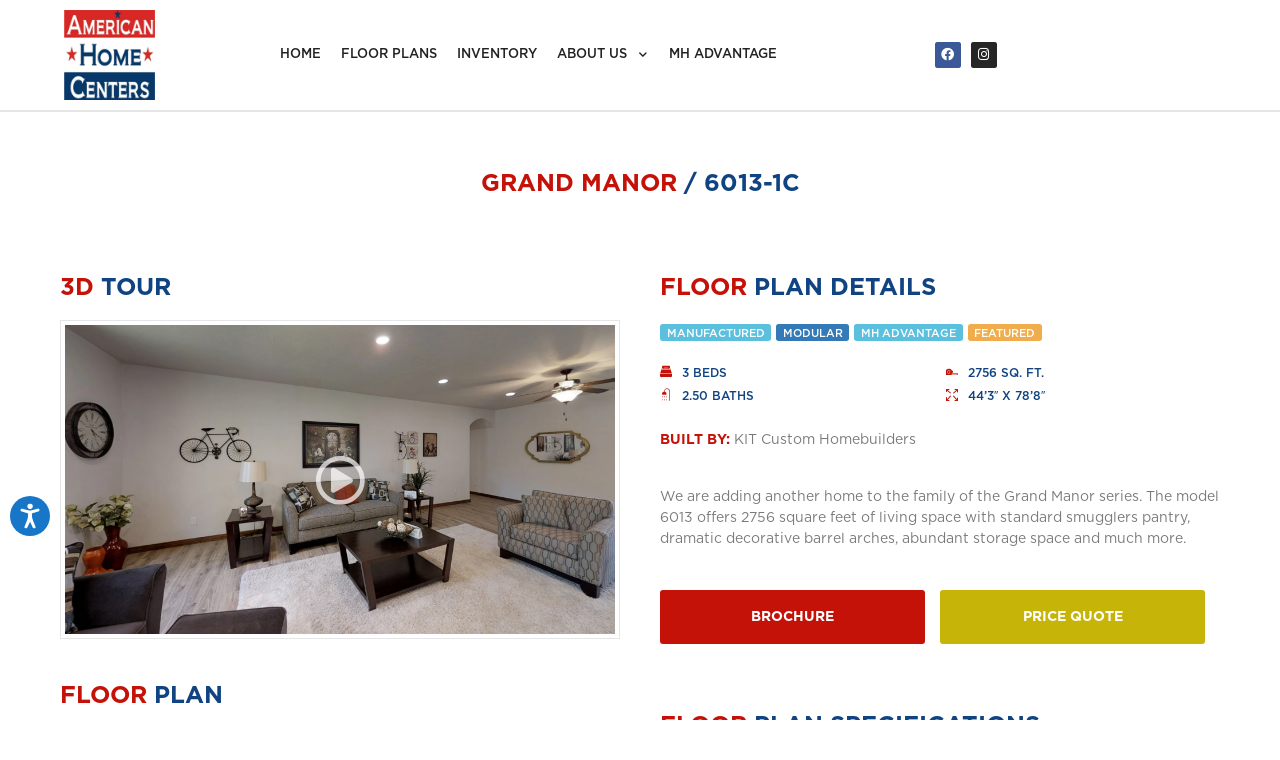

--- FILE ---
content_type: text/html; charset=UTF-8
request_url: https://www.kitwesthelena.com/plan/224540/grand-manor/6013-1c/
body_size: 31048
content:
<!DOCTYPE html>
<html lang="en-US">
<head>
	<meta charset="UTF-8">
	<meta name="viewport" content="width=device-width, initial-scale=1.0, viewport-fit=cover" />		<meta name='robots' content='index, follow, max-image-preview:large, max-snippet:-1, max-video-preview:-1' />
	<style>img:is([sizes="auto" i], [sizes^="auto," i]) { contain-intrinsic-size: 3000px 1500px }</style>
	
	<!-- This site is optimized with the Yoast SEO Premium plugin v23.6 (Yoast SEO v26.5) - https://yoast.com/wordpress/plugins/seo/ -->
	<title>Grand Manor 6013-1C - American Home Centers Helena</title>
	<meta name="description" content="The 6013-1C is a Manufactured, Modular, MH Advantage prefab home in the Grand Manor series built by KIT Custom Homebuilders. This floor plan is offered by American Home Centers Helena!" />
	<link rel="canonical" href="https://www.kitwesthelena.com/plan/224540/grand-manor/6013-1c/" />
	<meta property="og:locale" content="en_US" />
	<meta property="og:type" content="article" />
	<meta property="og:title" content="Floor Plan Detail" />
	<meta property="og:description" content="The 6013-1C is a Manufactured, Modular, MH Advantage prefab home in the Grand Manor series built by KIT Custom Homebuilders. This floor plan is offered by American Home Centers Helena!" />
	<meta property="og:url" content="https://www.kitwesthelena.com/plan/224540/grand-manor/6013-1c/" />
	<meta property="og:site_name" content="American Home Centers Helena" />
	<meta property="article:modified_time" content="2019-06-03T23:28:47+00:00" />
	<meta property="og:image" content="https://d132mt2yijm03y.cloudfront.net/manufacturer/1949/floorplan/224540/grand-manor-6013-kit-1.jpg" />
	<meta name="twitter:card" content="summary_large_image" />
	<meta name="twitter:label1" content="Est. reading time" />
	<meta name="twitter:data1" content="1 minute" />
	<script type="application/ld+json" class="yoast-schema-graph">{"@context":"https://schema.org","@graph":[{"@type":"WebPage","@id":"https://www.kitwesthelena.com/plan/","url":"https://www.kitwesthelena.com/plan/","name":"Floor Plan Detail - American Home Centers Helena","isPartOf":{"@id":"https://www.kitwesthelena.com/#website"},"primaryImageOfPage":{"@id":"https://www.kitwesthelena.com/plan/#primaryimage"},"image":{"@id":"https://www.kitwesthelena.com/plan/#primaryimage"},"thumbnailUrl":"http://kitwesthelena.oneclickwebsitebuilder.com/wp-content/plugins/elementor/assets/images/placeholder.png","datePublished":"2019-06-03T23:16:06+00:00","dateModified":"2019-06-03T23:28:47+00:00","breadcrumb":{"@id":"https://www.kitwesthelena.com/plan/#breadcrumb"},"inLanguage":"en-US","potentialAction":[{"@type":"ReadAction","target":["https://www.kitwesthelena.com/plan/"]}]},{"@type":"ImageObject","inLanguage":"en-US","@id":"https://www.kitwesthelena.com/plan/#primaryimage","url":"http://kitwesthelena.oneclickwebsitebuilder.com/wp-content/plugins/elementor/assets/images/placeholder.png","contentUrl":"http://kitwesthelena.oneclickwebsitebuilder.com/wp-content/plugins/elementor/assets/images/placeholder.png"},{"@type":"BreadcrumbList","@id":"https://www.kitwesthelena.com/plan/#breadcrumb","itemListElement":[{"@type":"ListItem","position":1,"name":"Home","item":"https://www.kitwesthelena.com/"},{"@type":"ListItem","position":2,"name":"Floor Plan Detail"}]},{"@type":"WebSite","@id":"https://www.kitwesthelena.com/#website","url":"https://www.kitwesthelena.com/","name":"American Home Centers Helena","description":"Manufactured and Modular Homes for Sale in Helena, MT","potentialAction":[{"@type":"SearchAction","target":{"@type":"EntryPoint","urlTemplate":"https://www.kitwesthelena.com/?s={search_term_string}"},"query-input":{"@type":"PropertyValueSpecification","valueRequired":true,"valueName":"search_term_string"}}],"inLanguage":"en-US"}]}</script>
	<!-- / Yoast SEO Premium plugin. -->


<link rel="alternate" type="application/rss+xml" title="American Home Centers Helena &raquo; Feed" href="https://www.kitwesthelena.com/feed/" />
<link rel="alternate" type="application/rss+xml" title="American Home Centers Helena &raquo; Comments Feed" href="https://www.kitwesthelena.com/comments/feed/" />
<script>
window._wpemojiSettings = {"baseUrl":"https:\/\/s.w.org\/images\/core\/emoji\/16.0.1\/72x72\/","ext":".png","svgUrl":"https:\/\/s.w.org\/images\/core\/emoji\/16.0.1\/svg\/","svgExt":".svg","source":{"concatemoji":"https:\/\/www.kitwesthelena.com\/wp-includes\/js\/wp-emoji-release.min.js?ver=6.8.3"}};
/*! This file is auto-generated */
!function(s,n){var o,i,e;function c(e){try{var t={supportTests:e,timestamp:(new Date).valueOf()};sessionStorage.setItem(o,JSON.stringify(t))}catch(e){}}function p(e,t,n){e.clearRect(0,0,e.canvas.width,e.canvas.height),e.fillText(t,0,0);var t=new Uint32Array(e.getImageData(0,0,e.canvas.width,e.canvas.height).data),a=(e.clearRect(0,0,e.canvas.width,e.canvas.height),e.fillText(n,0,0),new Uint32Array(e.getImageData(0,0,e.canvas.width,e.canvas.height).data));return t.every(function(e,t){return e===a[t]})}function u(e,t){e.clearRect(0,0,e.canvas.width,e.canvas.height),e.fillText(t,0,0);for(var n=e.getImageData(16,16,1,1),a=0;a<n.data.length;a++)if(0!==n.data[a])return!1;return!0}function f(e,t,n,a){switch(t){case"flag":return n(e,"\ud83c\udff3\ufe0f\u200d\u26a7\ufe0f","\ud83c\udff3\ufe0f\u200b\u26a7\ufe0f")?!1:!n(e,"\ud83c\udde8\ud83c\uddf6","\ud83c\udde8\u200b\ud83c\uddf6")&&!n(e,"\ud83c\udff4\udb40\udc67\udb40\udc62\udb40\udc65\udb40\udc6e\udb40\udc67\udb40\udc7f","\ud83c\udff4\u200b\udb40\udc67\u200b\udb40\udc62\u200b\udb40\udc65\u200b\udb40\udc6e\u200b\udb40\udc67\u200b\udb40\udc7f");case"emoji":return!a(e,"\ud83e\udedf")}return!1}function g(e,t,n,a){var r="undefined"!=typeof WorkerGlobalScope&&self instanceof WorkerGlobalScope?new OffscreenCanvas(300,150):s.createElement("canvas"),o=r.getContext("2d",{willReadFrequently:!0}),i=(o.textBaseline="top",o.font="600 32px Arial",{});return e.forEach(function(e){i[e]=t(o,e,n,a)}),i}function t(e){var t=s.createElement("script");t.src=e,t.defer=!0,s.head.appendChild(t)}"undefined"!=typeof Promise&&(o="wpEmojiSettingsSupports",i=["flag","emoji"],n.supports={everything:!0,everythingExceptFlag:!0},e=new Promise(function(e){s.addEventListener("DOMContentLoaded",e,{once:!0})}),new Promise(function(t){var n=function(){try{var e=JSON.parse(sessionStorage.getItem(o));if("object"==typeof e&&"number"==typeof e.timestamp&&(new Date).valueOf()<e.timestamp+604800&&"object"==typeof e.supportTests)return e.supportTests}catch(e){}return null}();if(!n){if("undefined"!=typeof Worker&&"undefined"!=typeof OffscreenCanvas&&"undefined"!=typeof URL&&URL.createObjectURL&&"undefined"!=typeof Blob)try{var e="postMessage("+g.toString()+"("+[JSON.stringify(i),f.toString(),p.toString(),u.toString()].join(",")+"));",a=new Blob([e],{type:"text/javascript"}),r=new Worker(URL.createObjectURL(a),{name:"wpTestEmojiSupports"});return void(r.onmessage=function(e){c(n=e.data),r.terminate(),t(n)})}catch(e){}c(n=g(i,f,p,u))}t(n)}).then(function(e){for(var t in e)n.supports[t]=e[t],n.supports.everything=n.supports.everything&&n.supports[t],"flag"!==t&&(n.supports.everythingExceptFlag=n.supports.everythingExceptFlag&&n.supports[t]);n.supports.everythingExceptFlag=n.supports.everythingExceptFlag&&!n.supports.flag,n.DOMReady=!1,n.readyCallback=function(){n.DOMReady=!0}}).then(function(){return e}).then(function(){var e;n.supports.everything||(n.readyCallback(),(e=n.source||{}).concatemoji?t(e.concatemoji):e.wpemoji&&e.twemoji&&(t(e.twemoji),t(e.wpemoji)))}))}((window,document),window._wpemojiSettings);
</script>
<style id='dummy-handle-inline-css'>
section.detail-page-dynamic-image-background, .elementor-column.detail-page-dynamic-image-background { background-image: url(https://d132mt2yijm03y.cloudfront.net/manufacturer/1949/floorplan/224540/grand-manor-6013-kit-1.jpg) !important; background-size: cover; background-position: center center; background-repeat: no-repeat;}
</style>
<style id='wp-emoji-styles-inline-css'>

	img.wp-smiley, img.emoji {
		display: inline !important;
		border: none !important;
		box-shadow: none !important;
		height: 1em !important;
		width: 1em !important;
		margin: 0 0.07em !important;
		vertical-align: -0.1em !important;
		background: none !important;
		padding: 0 !important;
	}
</style>
<style id='classic-theme-styles-inline-css'>
/*! This file is auto-generated */
.wp-block-button__link{color:#fff;background-color:#32373c;border-radius:9999px;box-shadow:none;text-decoration:none;padding:calc(.667em + 2px) calc(1.333em + 2px);font-size:1.125em}.wp-block-file__button{background:#32373c;color:#fff;text-decoration:none}
</style>
<style id='global-styles-inline-css'>
:root{--wp--preset--aspect-ratio--square: 1;--wp--preset--aspect-ratio--4-3: 4/3;--wp--preset--aspect-ratio--3-4: 3/4;--wp--preset--aspect-ratio--3-2: 3/2;--wp--preset--aspect-ratio--2-3: 2/3;--wp--preset--aspect-ratio--16-9: 16/9;--wp--preset--aspect-ratio--9-16: 9/16;--wp--preset--color--black: #000000;--wp--preset--color--cyan-bluish-gray: #abb8c3;--wp--preset--color--white: #fff;--wp--preset--color--pale-pink: #f78da7;--wp--preset--color--vivid-red: #cf2e2e;--wp--preset--color--luminous-vivid-orange: #ff6900;--wp--preset--color--luminous-vivid-amber: #fcb900;--wp--preset--color--light-green-cyan: #7bdcb5;--wp--preset--color--vivid-green-cyan: #00d084;--wp--preset--color--pale-cyan-blue: #8ed1fc;--wp--preset--color--vivid-cyan-blue: #0693e3;--wp--preset--color--vivid-purple: #9b51e0;--wp--preset--color--blue: #007bff;--wp--preset--color--indigo: #6610f2;--wp--preset--color--purple: #5533ff;--wp--preset--color--pink: #e83e8c;--wp--preset--color--red: #dc3545;--wp--preset--color--orange: #fd7e14;--wp--preset--color--yellow: #ffc107;--wp--preset--color--green: #28a745;--wp--preset--color--teal: #20c997;--wp--preset--color--cyan: #17a2b8;--wp--preset--color--gray: #6c757d;--wp--preset--color--gray-dark: #343a40;--wp--preset--gradient--vivid-cyan-blue-to-vivid-purple: linear-gradient(135deg,rgba(6,147,227,1) 0%,rgb(155,81,224) 100%);--wp--preset--gradient--light-green-cyan-to-vivid-green-cyan: linear-gradient(135deg,rgb(122,220,180) 0%,rgb(0,208,130) 100%);--wp--preset--gradient--luminous-vivid-amber-to-luminous-vivid-orange: linear-gradient(135deg,rgba(252,185,0,1) 0%,rgba(255,105,0,1) 100%);--wp--preset--gradient--luminous-vivid-orange-to-vivid-red: linear-gradient(135deg,rgba(255,105,0,1) 0%,rgb(207,46,46) 100%);--wp--preset--gradient--very-light-gray-to-cyan-bluish-gray: linear-gradient(135deg,rgb(238,238,238) 0%,rgb(169,184,195) 100%);--wp--preset--gradient--cool-to-warm-spectrum: linear-gradient(135deg,rgb(74,234,220) 0%,rgb(151,120,209) 20%,rgb(207,42,186) 40%,rgb(238,44,130) 60%,rgb(251,105,98) 80%,rgb(254,248,76) 100%);--wp--preset--gradient--blush-light-purple: linear-gradient(135deg,rgb(255,206,236) 0%,rgb(152,150,240) 100%);--wp--preset--gradient--blush-bordeaux: linear-gradient(135deg,rgb(254,205,165) 0%,rgb(254,45,45) 50%,rgb(107,0,62) 100%);--wp--preset--gradient--luminous-dusk: linear-gradient(135deg,rgb(255,203,112) 0%,rgb(199,81,192) 50%,rgb(65,88,208) 100%);--wp--preset--gradient--pale-ocean: linear-gradient(135deg,rgb(255,245,203) 0%,rgb(182,227,212) 50%,rgb(51,167,181) 100%);--wp--preset--gradient--electric-grass: linear-gradient(135deg,rgb(202,248,128) 0%,rgb(113,206,126) 100%);--wp--preset--gradient--midnight: linear-gradient(135deg,rgb(2,3,129) 0%,rgb(40,116,252) 100%);--wp--preset--font-size--small: 13px;--wp--preset--font-size--medium: 20px;--wp--preset--font-size--large: 36px;--wp--preset--font-size--x-large: 42px;--wp--preset--spacing--20: 0.44rem;--wp--preset--spacing--30: 0.67rem;--wp--preset--spacing--40: 1rem;--wp--preset--spacing--50: 1.5rem;--wp--preset--spacing--60: 2.25rem;--wp--preset--spacing--70: 3.38rem;--wp--preset--spacing--80: 5.06rem;--wp--preset--shadow--natural: 6px 6px 9px rgba(0, 0, 0, 0.2);--wp--preset--shadow--deep: 12px 12px 50px rgba(0, 0, 0, 0.4);--wp--preset--shadow--sharp: 6px 6px 0px rgba(0, 0, 0, 0.2);--wp--preset--shadow--outlined: 6px 6px 0px -3px rgba(255, 255, 255, 1), 6px 6px rgba(0, 0, 0, 1);--wp--preset--shadow--crisp: 6px 6px 0px rgba(0, 0, 0, 1);}:where(.is-layout-flex){gap: 0.5em;}:where(.is-layout-grid){gap: 0.5em;}body .is-layout-flex{display: flex;}.is-layout-flex{flex-wrap: wrap;align-items: center;}.is-layout-flex > :is(*, div){margin: 0;}body .is-layout-grid{display: grid;}.is-layout-grid > :is(*, div){margin: 0;}:where(.wp-block-columns.is-layout-flex){gap: 2em;}:where(.wp-block-columns.is-layout-grid){gap: 2em;}:where(.wp-block-post-template.is-layout-flex){gap: 1.25em;}:where(.wp-block-post-template.is-layout-grid){gap: 1.25em;}.has-black-color{color: var(--wp--preset--color--black) !important;}.has-cyan-bluish-gray-color{color: var(--wp--preset--color--cyan-bluish-gray) !important;}.has-white-color{color: var(--wp--preset--color--white) !important;}.has-pale-pink-color{color: var(--wp--preset--color--pale-pink) !important;}.has-vivid-red-color{color: var(--wp--preset--color--vivid-red) !important;}.has-luminous-vivid-orange-color{color: var(--wp--preset--color--luminous-vivid-orange) !important;}.has-luminous-vivid-amber-color{color: var(--wp--preset--color--luminous-vivid-amber) !important;}.has-light-green-cyan-color{color: var(--wp--preset--color--light-green-cyan) !important;}.has-vivid-green-cyan-color{color: var(--wp--preset--color--vivid-green-cyan) !important;}.has-pale-cyan-blue-color{color: var(--wp--preset--color--pale-cyan-blue) !important;}.has-vivid-cyan-blue-color{color: var(--wp--preset--color--vivid-cyan-blue) !important;}.has-vivid-purple-color{color: var(--wp--preset--color--vivid-purple) !important;}.has-black-background-color{background-color: var(--wp--preset--color--black) !important;}.has-cyan-bluish-gray-background-color{background-color: var(--wp--preset--color--cyan-bluish-gray) !important;}.has-white-background-color{background-color: var(--wp--preset--color--white) !important;}.has-pale-pink-background-color{background-color: var(--wp--preset--color--pale-pink) !important;}.has-vivid-red-background-color{background-color: var(--wp--preset--color--vivid-red) !important;}.has-luminous-vivid-orange-background-color{background-color: var(--wp--preset--color--luminous-vivid-orange) !important;}.has-luminous-vivid-amber-background-color{background-color: var(--wp--preset--color--luminous-vivid-amber) !important;}.has-light-green-cyan-background-color{background-color: var(--wp--preset--color--light-green-cyan) !important;}.has-vivid-green-cyan-background-color{background-color: var(--wp--preset--color--vivid-green-cyan) !important;}.has-pale-cyan-blue-background-color{background-color: var(--wp--preset--color--pale-cyan-blue) !important;}.has-vivid-cyan-blue-background-color{background-color: var(--wp--preset--color--vivid-cyan-blue) !important;}.has-vivid-purple-background-color{background-color: var(--wp--preset--color--vivid-purple) !important;}.has-black-border-color{border-color: var(--wp--preset--color--black) !important;}.has-cyan-bluish-gray-border-color{border-color: var(--wp--preset--color--cyan-bluish-gray) !important;}.has-white-border-color{border-color: var(--wp--preset--color--white) !important;}.has-pale-pink-border-color{border-color: var(--wp--preset--color--pale-pink) !important;}.has-vivid-red-border-color{border-color: var(--wp--preset--color--vivid-red) !important;}.has-luminous-vivid-orange-border-color{border-color: var(--wp--preset--color--luminous-vivid-orange) !important;}.has-luminous-vivid-amber-border-color{border-color: var(--wp--preset--color--luminous-vivid-amber) !important;}.has-light-green-cyan-border-color{border-color: var(--wp--preset--color--light-green-cyan) !important;}.has-vivid-green-cyan-border-color{border-color: var(--wp--preset--color--vivid-green-cyan) !important;}.has-pale-cyan-blue-border-color{border-color: var(--wp--preset--color--pale-cyan-blue) !important;}.has-vivid-cyan-blue-border-color{border-color: var(--wp--preset--color--vivid-cyan-blue) !important;}.has-vivid-purple-border-color{border-color: var(--wp--preset--color--vivid-purple) !important;}.has-vivid-cyan-blue-to-vivid-purple-gradient-background{background: var(--wp--preset--gradient--vivid-cyan-blue-to-vivid-purple) !important;}.has-light-green-cyan-to-vivid-green-cyan-gradient-background{background: var(--wp--preset--gradient--light-green-cyan-to-vivid-green-cyan) !important;}.has-luminous-vivid-amber-to-luminous-vivid-orange-gradient-background{background: var(--wp--preset--gradient--luminous-vivid-amber-to-luminous-vivid-orange) !important;}.has-luminous-vivid-orange-to-vivid-red-gradient-background{background: var(--wp--preset--gradient--luminous-vivid-orange-to-vivid-red) !important;}.has-very-light-gray-to-cyan-bluish-gray-gradient-background{background: var(--wp--preset--gradient--very-light-gray-to-cyan-bluish-gray) !important;}.has-cool-to-warm-spectrum-gradient-background{background: var(--wp--preset--gradient--cool-to-warm-spectrum) !important;}.has-blush-light-purple-gradient-background{background: var(--wp--preset--gradient--blush-light-purple) !important;}.has-blush-bordeaux-gradient-background{background: var(--wp--preset--gradient--blush-bordeaux) !important;}.has-luminous-dusk-gradient-background{background: var(--wp--preset--gradient--luminous-dusk) !important;}.has-pale-ocean-gradient-background{background: var(--wp--preset--gradient--pale-ocean) !important;}.has-electric-grass-gradient-background{background: var(--wp--preset--gradient--electric-grass) !important;}.has-midnight-gradient-background{background: var(--wp--preset--gradient--midnight) !important;}.has-small-font-size{font-size: var(--wp--preset--font-size--small) !important;}.has-medium-font-size{font-size: var(--wp--preset--font-size--medium) !important;}.has-large-font-size{font-size: var(--wp--preset--font-size--large) !important;}.has-x-large-font-size{font-size: var(--wp--preset--font-size--x-large) !important;}
:where(.wp-block-post-template.is-layout-flex){gap: 1.25em;}:where(.wp-block-post-template.is-layout-grid){gap: 1.25em;}
:where(.wp-block-columns.is-layout-flex){gap: 2em;}:where(.wp-block-columns.is-layout-grid){gap: 2em;}
:root :where(.wp-block-pullquote){font-size: 1.5em;line-height: 1.6;}
</style>
<link rel='stylesheet' id='mfh-styles-css' href='https://www.kitwesthelena.com/wp-content/plugins//mfh/css/mfh-api.css?ver=6.8.3' media='all' />
<link rel='stylesheet' id='animate-css-css' href='https://www.kitwesthelena.com/wp-content/plugins//mfh/css/animate.css?ver=6.8.3' media='all' />
<link rel='stylesheet' id='mfh-icons-css' href='https://www.kitwesthelena.com/wp-content/plugins//mfh/css/mfh-icons.css?ver=6.8.3' media='all' />
<link rel='stylesheet' id='elementor-mfh-icons-css' href='https://www.kitwesthelena.com/wp-content/plugins//mfh/css/elementor-mfh-icon-font.css?ver=6.8.3' media='all' />
<link rel='stylesheet' id='typeahead-styles-css' href='https://www.kitwesthelena.com/wp-content/plugins//mfh/css/typeaheadjs.css?ver=6.8.3' media='all' />
<link rel='stylesheet' id='fancybox-css-css' href='https://www.kitwesthelena.com/wp-content/plugins//mfh/css/jquery.fancybox.min.css?ver=6.8.3' media='all' />
<link rel='stylesheet' id='understrap-styles-css' href='https://www.kitwesthelena.com/wp-content/themes/understrap/css/theme-bootstrap4.min.css?ver=1.2.4.1729119700' media='all' />
<link rel='stylesheet' id='elementor-frontend-css' href='https://www.kitwesthelena.com/wp-content/plugins/elementor/assets/css/frontend.min.css?ver=3.33.2' media='all' />
<style id='elementor-frontend-inline-css'>
.elementor-kit-117{--e-global-color-primary:#6EC1E4;--e-global-color-secondary:#54595F;--e-global-color-text:#7A7A7A;--e-global-color-accent:#61CE70;--e-global-typography-primary-font-family:"Roboto";--e-global-typography-primary-font-weight:600;--e-global-typography-secondary-font-family:"Roboto Slab";--e-global-typography-secondary-font-weight:400;--e-global-typography-text-font-family:"Roboto";--e-global-typography-text-font-weight:400;--e-global-typography-accent-font-family:"Roboto";--e-global-typography-accent-font-weight:500;}.elementor-kit-117 e-page-transition{background-color:#FFBC7D;}.elementor-section.elementor-section-boxed > .elementor-container{max-width:1200px;}.e-con{--container-max-width:1200px;}{}h1.entry-title{display:var(--page-title-display);}@media(max-width:1024px){.elementor-section.elementor-section-boxed > .elementor-container{max-width:1024px;}.e-con{--container-max-width:1024px;}}@media(max-width:767px){.elementor-section.elementor-section-boxed > .elementor-container{max-width:767px;}.e-con{--container-max-width:767px;}}
.elementor-16 .elementor-element.elementor-element-a2f1e66 > .elementor-container > .elementor-column > .elementor-widget-wrap{align-content:center;align-items:center;}.elementor-16 .elementor-element.elementor-element-a2f1e66{padding:050px 20px 50px 20px;}.elementor-widget-heading .elementor-heading-title{font-family:var( --e-global-typography-primary-font-family ), Sans-serif;font-weight:var( --e-global-typography-primary-font-weight );color:var( --e-global-color-primary );}.elementor-16 .elementor-element.elementor-element-79ec57d1 > .elementor-widget-container{margin:0px 0px 0px 0px;}.elementor-16 .elementor-element.elementor-element-79ec57d1{text-align:center;}.elementor-16 .elementor-element.elementor-element-79ec57d1 .elementor-heading-title{font-size:24px;text-transform:uppercase;}.elementor-16 .elementor-element.elementor-element-2411544c{padding:0px 20px 25px 20px;}.elementor-16 .elementor-element.elementor-element-7930d1e2 > .elementor-widget-container{margin:0px 0px 0px 0px;}.elementor-16 .elementor-element.elementor-element-7930d1e2 .elementor-heading-title{font-size:24px;text-transform:uppercase;}.elementor-16 .elementor-element.elementor-element-60652117 > .elementor-widget-container{margin:0px 0px 25px 0px;}.elementor-16 .elementor-element.elementor-element-4d55c4a0 > .elementor-widget-container{margin:0px 0px 0px 0px;}.elementor-16 .elementor-element.elementor-element-4d55c4a0 .elementor-heading-title{font-size:24px;text-transform:uppercase;}.elementor-widget-floorplan_image .widget-image-caption{color:var( --e-global-color-text );font-family:var( --e-global-typography-text-font-family ), Sans-serif;font-weight:var( --e-global-typography-text-font-weight );}.elementor-16 .elementor-element.elementor-element-a266f0d > .elementor-widget-container{margin:0px 0px 0px 0px;}.elementor-16 .elementor-element.elementor-element-a266f0d .elementor-heading-title{font-size:24px;text-transform:uppercase;}.elementor-widget-text-editor{font-family:var( --e-global-typography-text-font-family ), Sans-serif;font-weight:var( --e-global-typography-text-font-weight );color:var( --e-global-color-text );}.elementor-widget-text-editor.elementor-drop-cap-view-stacked .elementor-drop-cap{background-color:var( --e-global-color-primary );}.elementor-widget-text-editor.elementor-drop-cap-view-framed .elementor-drop-cap, .elementor-widget-text-editor.elementor-drop-cap-view-default .elementor-drop-cap{color:var( --e-global-color-primary );border-color:var( --e-global-color-primary );}.elementor-16 .elementor-element.elementor-element-514756d9{font-size:14px;}.elementor-16 .elementor-element.elementor-element-1d34f0ef > .elementor-widget-container{margin:0px 0px 20px 0px;}.elementor-16 .elementor-element.elementor-element-1d34f0ef{font-size:14px;}.elementor-widget-floorplan_brochure_button .elementor-button{background-color:var( --e-global-color-accent );font-family:var( --e-global-typography-accent-font-family ), Sans-serif;font-weight:var( --e-global-typography-accent-font-weight );}.elementor-16 .elementor-element.elementor-element-55a91c97{width:var( --container-widget-width, 50% );max-width:50%;--container-widget-width:50%;--container-widget-flex-grow:0;}.elementor-16 .elementor-element.elementor-element-55a91c97 > .elementor-widget-container{margin:0px 15px 0px 0px;}.elementor-16 .elementor-element.elementor-element-55a91c97 .elementor-button{font-family:"Gotham", Sans-serif;font-size:14px;font-weight:700;text-transform:uppercase;border-radius:3px 3px 3px 3px;}.elementor-widget-price_quote_button .elementor-button{background-color:var( --e-global-color-accent );font-family:var( --e-global-typography-accent-font-family ), Sans-serif;font-weight:var( --e-global-typography-accent-font-weight );}.elementor-16 .elementor-element.elementor-element-2c5f15ae{width:var( --container-widget-width, 50% );max-width:50%;--container-widget-width:50%;--container-widget-flex-grow:0;}.elementor-16 .elementor-element.elementor-element-2c5f15ae > .elementor-widget-container{margin:0px 15px 0px 0px;}.elementor-16 .elementor-element.elementor-element-2c5f15ae .elementor-button{font-family:"Gotham", Sans-serif;font-size:14px;font-weight:700;text-transform:uppercase;border-radius:3px 3px 3px 3px;}.elementor-16 .elementor-element.elementor-element-792357e1{--spacer-size:50px;}.elementor-16 .elementor-element.elementor-element-129a36f9 > .elementor-widget-container{margin:0px 0px 0px 0px;}.elementor-16 .elementor-element.elementor-element-129a36f9 .elementor-heading-title{font-size:24px;text-transform:uppercase;}.elementor-16 .elementor-element.elementor-element-7b9b47ce{padding:25px 20px 50px 20px;}.elementor-16 .elementor-element.elementor-element-5612ac82 > .elementor-widget-container{margin:0px 0px 0px 0px;}.elementor-16 .elementor-element.elementor-element-5612ac82 .elementor-heading-title{font-size:24px;text-transform:uppercase;}.elementor-widget-floorplan_videos .gallery-item .gallery-caption{font-family:var( --e-global-typography-primary-font-family ), Sans-serif;font-weight:var( --e-global-typography-primary-font-weight );}.elementor-16 .elementor-element.elementor-element-4ab9d7b2 > .elementor-widget-container{margin:0px 0px 25px 0px;}.elementor-16 .elementor-element.elementor-element-4ab9d7b2 .gallery-item{padding:0 15px 15px 0;}.elementor-16 .elementor-element.elementor-element-4ab9d7b2 .gallery{margin:0 -15px -15px 0;}.elementor-16 .elementor-element.elementor-element-4ab9d7b2 .gallery-item .gallery-caption{display:none;}.elementor-16 .elementor-element.elementor-element-20f5987e > .elementor-widget-container{margin:0px 0px 0px 0px;}.elementor-16 .elementor-element.elementor-element-20f5987e .elementor-heading-title{font-size:24px;text-transform:uppercase;}.elementor-widget-floorplan_gallery .gallery-item .gallery-caption{font-family:var( --e-global-typography-primary-font-family ), Sans-serif;font-weight:var( --e-global-typography-primary-font-weight );}.elementor-16 .elementor-element.elementor-element-2b497aa6 .gallery-item{padding:0 15px 15px 0;}.elementor-16 .elementor-element.elementor-element-2b497aa6 .gallery{margin:0 -15px -15px 0;}.elementor-16 .elementor-element.elementor-element-2b497aa6 .gallery-item .gallery-caption{display:none;}.elementor-16 .elementor-element.elementor-element-3c00c77b{margin-top:0px;margin-bottom:50px;padding:0px 20px 0px 20px;}.elementor-16 .elementor-element.elementor-element-36de9b0f > .elementor-container > .elementor-column > .elementor-widget-wrap{align-content:center;align-items:center;}.elementor-16 .elementor-element.elementor-element-36de9b0f:not(.elementor-motion-effects-element-type-background), .elementor-16 .elementor-element.elementor-element-36de9b0f > .elementor-motion-effects-container > .elementor-motion-effects-layer{background-color:#f5f5f5;}.elementor-16 .elementor-element.elementor-element-36de9b0f{border-style:solid;border-width:1px 1px 1px 1px;border-color:#e5e5e5;transition:background 0.3s, border 0.3s, border-radius 0.3s, box-shadow 0.3s;padding:10px 10px 10px 10px;}.elementor-16 .elementor-element.elementor-element-36de9b0f, .elementor-16 .elementor-element.elementor-element-36de9b0f > .elementor-background-overlay{border-radius:3px 3px 3px 3px;}.elementor-16 .elementor-element.elementor-element-36de9b0f > .elementor-background-overlay{transition:background 0.3s, border-radius 0.3s, opacity 0.3s;}.elementor-widget-icon.elementor-view-stacked .elementor-icon{background-color:var( --e-global-color-primary );}.elementor-widget-icon.elementor-view-framed .elementor-icon, .elementor-widget-icon.elementor-view-default .elementor-icon{color:var( --e-global-color-primary );border-color:var( --e-global-color-primary );}.elementor-widget-icon.elementor-view-framed .elementor-icon, .elementor-widget-icon.elementor-view-default .elementor-icon svg{fill:var( --e-global-color-primary );}.elementor-16 .elementor-element.elementor-element-dc20aab .elementor-icon-wrapper{text-align:center;}.elementor-16 .elementor-element.elementor-element-dc20aab.elementor-view-stacked .elementor-icon{background-color:#bebebe;}.elementor-16 .elementor-element.elementor-element-dc20aab.elementor-view-framed .elementor-icon, .elementor-16 .elementor-element.elementor-element-dc20aab.elementor-view-default .elementor-icon{color:#bebebe;border-color:#bebebe;}.elementor-16 .elementor-element.elementor-element-dc20aab.elementor-view-framed .elementor-icon, .elementor-16 .elementor-element.elementor-element-dc20aab.elementor-view-default .elementor-icon svg{fill:#bebebe;}.elementor-16 .elementor-element.elementor-element-dc20aab .elementor-icon{font-size:30px;}.elementor-16 .elementor-element.elementor-element-dc20aab .elementor-icon svg{height:30px;}.elementor-16 .elementor-element.elementor-element-499a3a8d{font-size:14px;}@media(max-width:1024px){.elementor-16 .elementor-element.elementor-element-55a91c97{width:100%;max-width:100%;}.elementor-16 .elementor-element.elementor-element-55a91c97 > .elementor-widget-container{margin:0px 0px 10px 0px;}.elementor-16 .elementor-element.elementor-element-2c5f15ae{width:100%;max-width:100%;}.elementor-16 .elementor-element.elementor-element-2c5f15ae > .elementor-widget-container{margin:0px 0px 0px 0px;}}@media(max-width:767px){.elementor-16 .elementor-element.elementor-element-79ec57d1{text-align:center;}.elementor-16 .elementor-element.elementor-element-7930d1e2{text-align:center;}.elementor-16 .elementor-element.elementor-element-4d55c4a0{text-align:center;}.elementor-16 .elementor-element.elementor-element-a266f0d{text-align:center;}.elementor-16 .elementor-element.elementor-element-1953e1f8{text-align:center;}.elementor-16 .elementor-element.elementor-element-330326f1{text-align:center;}.elementor-16 .elementor-element.elementor-element-514756d9{text-align:center;}.elementor-16 .elementor-element.elementor-element-1d34f0ef{text-align:center;}.elementor-16 .elementor-element.elementor-element-129a36f9{text-align:center;}.elementor-16 .elementor-element.elementor-element-5612ac82{text-align:center;}.elementor-16 .elementor-element.elementor-element-20f5987e{text-align:center;}.elementor-16 .elementor-element.elementor-element-dc20aab > .elementor-widget-container{margin:0px 0px -10px 0px;}.elementor-16 .elementor-element.elementor-element-499a3a8d{text-align:center;}}@media(min-width:768px){.elementor-16 .elementor-element.elementor-element-2ac5e456{width:5%;}.elementor-16 .elementor-element.elementor-element-9b7c8b2{width:95%;}}@media(max-width:1024px) and (min-width:768px){.elementor-16 .elementor-element.elementor-element-2ac5e456{width:8%;}.elementor-16 .elementor-element.elementor-element-9b7c8b2{width:92%;}}/* Start custom CSS for text-editor, class: .elementor-element-499a3a8d */.elementor-16 .elementor-element.elementor-element-499a3a8d p{
    margin-bottom:0px;
}/* End custom CSS */
.elementor-54 .elementor-element.elementor-element-24b2bf9b > .elementor-container > .elementor-column > .elementor-widget-wrap{align-content:center;align-items:center;}.elementor-54 .elementor-element.elementor-element-24b2bf9b{transition:background 0.3s, border 0.3s, border-radius 0.3s, box-shadow 0.3s;padding:0px 020px 0px 20px;z-index:9999;}.elementor-54 .elementor-element.elementor-element-24b2bf9b > .elementor-background-overlay{transition:background 0.3s, border-radius 0.3s, opacity 0.3s;}.elementor-widget-image .widget-image-caption{color:var( --e-global-color-text );font-family:var( --e-global-typography-text-font-family ), Sans-serif;font-weight:var( --e-global-typography-text-font-weight );}.elementor-54 .elementor-element.elementor-element-3e946e9{text-align:left;}.elementor-widget-nav-menu .elementor-nav-menu .elementor-item{font-family:var( --e-global-typography-primary-font-family ), Sans-serif;font-weight:var( --e-global-typography-primary-font-weight );}.elementor-widget-nav-menu .elementor-nav-menu--main .elementor-item{color:var( --e-global-color-text );fill:var( --e-global-color-text );}.elementor-widget-nav-menu .elementor-nav-menu--main .elementor-item:hover,
					.elementor-widget-nav-menu .elementor-nav-menu--main .elementor-item.elementor-item-active,
					.elementor-widget-nav-menu .elementor-nav-menu--main .elementor-item.highlighted,
					.elementor-widget-nav-menu .elementor-nav-menu--main .elementor-item:focus{color:var( --e-global-color-accent );fill:var( --e-global-color-accent );}.elementor-widget-nav-menu .elementor-nav-menu--main:not(.e--pointer-framed) .elementor-item:before,
					.elementor-widget-nav-menu .elementor-nav-menu--main:not(.e--pointer-framed) .elementor-item:after{background-color:var( --e-global-color-accent );}.elementor-widget-nav-menu .e--pointer-framed .elementor-item:before,
					.elementor-widget-nav-menu .e--pointer-framed .elementor-item:after{border-color:var( --e-global-color-accent );}.elementor-widget-nav-menu{--e-nav-menu-divider-color:var( --e-global-color-text );}.elementor-widget-nav-menu .elementor-nav-menu--dropdown .elementor-item, .elementor-widget-nav-menu .elementor-nav-menu--dropdown  .elementor-sub-item{font-family:var( --e-global-typography-accent-font-family ), Sans-serif;font-weight:var( --e-global-typography-accent-font-weight );}.elementor-54 .elementor-element.elementor-element-1c7b7b08 .elementor-menu-toggle{margin-left:auto;background-color:rgba(0,0,0,0);}.elementor-54 .elementor-element.elementor-element-1c7b7b08 .elementor-nav-menu .elementor-item{font-size:13px;font-weight:500;text-transform:uppercase;}.elementor-54 .elementor-element.elementor-element-1c7b7b08 .elementor-nav-menu--main .elementor-item:hover,
					.elementor-54 .elementor-element.elementor-element-1c7b7b08 .elementor-nav-menu--main .elementor-item.elementor-item-active,
					.elementor-54 .elementor-element.elementor-element-1c7b7b08 .elementor-nav-menu--main .elementor-item.highlighted,
					.elementor-54 .elementor-element.elementor-element-1c7b7b08 .elementor-nav-menu--main .elementor-item:focus{color:#61ce70;fill:#61ce70;}.elementor-54 .elementor-element.elementor-element-1c7b7b08 .elementor-nav-menu--main:not(.e--pointer-framed) .elementor-item:before,
					.elementor-54 .elementor-element.elementor-element-1c7b7b08 .elementor-nav-menu--main:not(.e--pointer-framed) .elementor-item:after{background-color:#61ce70;}.elementor-54 .elementor-element.elementor-element-1c7b7b08 .e--pointer-framed .elementor-item:before,
					.elementor-54 .elementor-element.elementor-element-1c7b7b08 .e--pointer-framed .elementor-item:after{border-color:#61ce70;}.elementor-54 .elementor-element.elementor-element-1c7b7b08 .elementor-nav-menu--main .elementor-item.elementor-item-active{color:#61ce70;}.elementor-54 .elementor-element.elementor-element-1c7b7b08 .elementor-nav-menu--main:not(.e--pointer-framed) .elementor-item.elementor-item-active:before,
					.elementor-54 .elementor-element.elementor-element-1c7b7b08 .elementor-nav-menu--main:not(.e--pointer-framed) .elementor-item.elementor-item-active:after{background-color:#61ce70;}.elementor-54 .elementor-element.elementor-element-1c7b7b08 .e--pointer-framed .elementor-item.elementor-item-active:before,
					.elementor-54 .elementor-element.elementor-element-1c7b7b08 .e--pointer-framed .elementor-item.elementor-item-active:after{border-color:#61ce70;}.elementor-54 .elementor-element.elementor-element-1c7b7b08 .e--pointer-framed .elementor-item:before{border-width:2px;}.elementor-54 .elementor-element.elementor-element-1c7b7b08 .e--pointer-framed.e--animation-draw .elementor-item:before{border-width:0 0 2px 2px;}.elementor-54 .elementor-element.elementor-element-1c7b7b08 .e--pointer-framed.e--animation-draw .elementor-item:after{border-width:2px 2px 0 0;}.elementor-54 .elementor-element.elementor-element-1c7b7b08 .e--pointer-framed.e--animation-corners .elementor-item:before{border-width:2px 0 0 2px;}.elementor-54 .elementor-element.elementor-element-1c7b7b08 .e--pointer-framed.e--animation-corners .elementor-item:after{border-width:0 2px 2px 0;}.elementor-54 .elementor-element.elementor-element-1c7b7b08 .e--pointer-underline .elementor-item:after,
					 .elementor-54 .elementor-element.elementor-element-1c7b7b08 .e--pointer-overline .elementor-item:before,
					 .elementor-54 .elementor-element.elementor-element-1c7b7b08 .e--pointer-double-line .elementor-item:before,
					 .elementor-54 .elementor-element.elementor-element-1c7b7b08 .e--pointer-double-line .elementor-item:after{height:2px;}.elementor-54 .elementor-element.elementor-element-1c7b7b08 .elementor-nav-menu--main .elementor-item{padding-left:10px;padding-right:10px;}.elementor-54 .elementor-element.elementor-element-1c7b7b08 .elementor-nav-menu--dropdown a:hover,
					.elementor-54 .elementor-element.elementor-element-1c7b7b08 .elementor-nav-menu--dropdown a:focus,
					.elementor-54 .elementor-element.elementor-element-1c7b7b08 .elementor-nav-menu--dropdown a.elementor-item-active,
					.elementor-54 .elementor-element.elementor-element-1c7b7b08 .elementor-nav-menu--dropdown a.highlighted{background-color:rgba(0,0,0,0);}.elementor-54 .elementor-element.elementor-element-1c7b7b08 .elementor-nav-menu--dropdown a.elementor-item-active{background-color:rgba(0,0,0,0);}.elementor-54 .elementor-element.elementor-element-1c7b7b08 .elementor-nav-menu--dropdown .elementor-item, .elementor-54 .elementor-element.elementor-element-1c7b7b08 .elementor-nav-menu--dropdown  .elementor-sub-item{font-family:"Gotham", Sans-serif;font-weight:400;text-transform:none;}.elementor-54 .elementor-element.elementor-element-1c7b7b08 .elementor-nav-menu--dropdown{border-style:solid;border-width:1px 1px 1px 1px;border-color:#e5e5e5;border-radius:0px 0px 3px 3px;}.elementor-54 .elementor-element.elementor-element-1c7b7b08 .elementor-nav-menu--dropdown li:first-child a{border-top-left-radius:0px;border-top-right-radius:0px;}.elementor-54 .elementor-element.elementor-element-1c7b7b08 .elementor-nav-menu--dropdown li:last-child a{border-bottom-right-radius:3px;border-bottom-left-radius:3px;}.elementor-54 .elementor-element.elementor-element-1c7b7b08 .elementor-nav-menu--main .elementor-nav-menu--dropdown, .elementor-54 .elementor-element.elementor-element-1c7b7b08 .elementor-nav-menu__container.elementor-nav-menu--dropdown{box-shadow:0px 3px 10px 0px rgba(0,0,0,0.1);}.elementor-54 .elementor-element.elementor-element-1c7b7b08 .elementor-nav-menu--main > .elementor-nav-menu > li > .elementor-nav-menu--dropdown, .elementor-54 .elementor-element.elementor-element-1c7b7b08 .elementor-nav-menu__container.elementor-nav-menu--dropdown{margin-top:32px !important;}.elementor-54 .elementor-element.elementor-element-70d7df3{--grid-template-columns:repeat(0, auto);--icon-size:13px;--grid-column-gap:5px;--grid-row-gap:0px;}.elementor-54 .elementor-element.elementor-element-70d7df3 .elementor-widget-container{text-align:center;}.elementor-widget-text-editor{font-family:var( --e-global-typography-text-font-family ), Sans-serif;font-weight:var( --e-global-typography-text-font-weight );color:var( --e-global-color-text );}.elementor-widget-text-editor.elementor-drop-cap-view-stacked .elementor-drop-cap{background-color:var( --e-global-color-primary );}.elementor-widget-text-editor.elementor-drop-cap-view-framed .elementor-drop-cap, .elementor-widget-text-editor.elementor-drop-cap-view-default .elementor-drop-cap{color:var( --e-global-color-primary );border-color:var( --e-global-color-primary );}.elementor-theme-builder-content-area{height:400px;}.elementor-location-header:before, .elementor-location-footer:before{content:"";display:table;clear:both;}@media(max-width:767px){.elementor-54 .elementor-element.elementor-element-70f4a85{width:50%;}.elementor-54 .elementor-element.elementor-element-70f0282f{width:50%;}.elementor-54 .elementor-element.elementor-element-1c7b7b08 .elementor-nav-menu--main > .elementor-nav-menu > li > .elementor-nav-menu--dropdown, .elementor-54 .elementor-element.elementor-element-1c7b7b08 .elementor-nav-menu__container.elementor-nav-menu--dropdown{margin-top:38px !important;}.elementor-54 .elementor-element.elementor-element-578211e{width:50%;}.elementor-54 .elementor-element.elementor-element-cda2d04{width:50%;}}@media(min-width:768px){.elementor-54 .elementor-element.elementor-element-70f4a85{width:15%;}.elementor-54 .elementor-element.elementor-element-70f0282f{width:75%;}.elementor-54 .elementor-element.elementor-element-578211e{width:19%;}.elementor-54 .elementor-element.elementor-element-cda2d04{width:20%;}}@media(max-width:1024px) and (min-width:768px){.elementor-54 .elementor-element.elementor-element-70f4a85{width:20%;}.elementor-54 .elementor-element.elementor-element-70f0282f{width:80%;}.elementor-54 .elementor-element.elementor-element-578211e{width:80%;}.elementor-54 .elementor-element.elementor-element-cda2d04{width:80%;}}/* Start custom CSS for section, class: .elementor-element-24b2bf9b */.header-logo img{
    width:auto;
    max-height:90px;
    transition:all 0.2s;
}

.elementor-menu-toggle{
    transition:all 0.3s;
}

.elementor-sticky--effects .header-logo img{
    max-height:40px;
    width:auto;
}

header.elementor-sticky--effects .header-search i{
    font-size:24px !important;
}

header.elementor-sticky--effcts .elementor-row, header.elementor-sticky--effects .elementor-row a{
    max-height:40px;
}

.elementor-sticky--effects .elementor-nav-menu--main{
    font-size:12px !important;
}


header.elementor-sticky--effects .elementor-widget-nav-menu .elementor-widget-container > nav.elementor-nav-menu--main ul.elementor-nav-menu > li.menu-item-has-children ul.elementor-nav-menu--dropdown{
	margin-top:10px !important;
}

header .elementor-nav-menu--dropdown .elementor-item:focus, .elementor-sub-item:focus{
	background-color:#ffffff !important;
}

.elementor-nav-menu--dropdown.elementor-nav-menu__container .elementor-sub-item{
    font-size:1em !important;
}

@media (min-width:768px){
    ul.elementor-nav-menu--dropdown a, ul.elementor-nav-menu--dropdown a:focus, ul.elementor-nav-menu--dropdown a:hover{
        border-left:none !important;
    }
}/* End custom CSS */
.elementor-50 .elementor-element.elementor-element-192dc1c0 > .elementor-container > .elementor-column > .elementor-widget-wrap{align-content:center;align-items:center;}.elementor-50 .elementor-element.elementor-element-192dc1c0 > .elementor-container{text-align:right;}.elementor-50 .elementor-element.elementor-element-192dc1c0{padding:0px 010px 10px 0px;z-index:999;}.elementor-50 .elementor-element.elementor-element-ae23e10 > .elementor-element-populated{text-align:right;}.elementor-50 .elementor-element.elementor-element-30af5b3d > .elementor-container > .elementor-column > .elementor-widget-wrap{align-content:flex-start;align-items:flex-start;}.elementor-50 .elementor-element.elementor-element-30af5b3d{transition:background 0.3s, border 0.3s, border-radius 0.3s, box-shadow 0.3s;margin-top:0px;margin-bottom:0px;padding:020px 020px 020px 020px;}.elementor-50 .elementor-element.elementor-element-30af5b3d > .elementor-background-overlay{transition:background 0.3s, border-radius 0.3s, opacity 0.3s;}.elementor-widget-theme-site-title .elementor-heading-title{font-family:var( --e-global-typography-primary-font-family ), Sans-serif;font-weight:var( --e-global-typography-primary-font-weight );color:var( --e-global-color-primary );}.elementor-50 .elementor-element.elementor-element-357b5487 .elementor-heading-title{font-size:24px;font-weight:500;}.elementor-widget-text-editor{font-family:var( --e-global-typography-text-font-family ), Sans-serif;font-weight:var( --e-global-typography-text-font-weight );color:var( --e-global-color-text );}.elementor-widget-text-editor.elementor-drop-cap-view-stacked .elementor-drop-cap{background-color:var( --e-global-color-primary );}.elementor-widget-text-editor.elementor-drop-cap-view-framed .elementor-drop-cap, .elementor-widget-text-editor.elementor-drop-cap-view-default .elementor-drop-cap{color:var( --e-global-color-primary );border-color:var( --e-global-color-primary );}.elementor-50 .elementor-element.elementor-element-47ab7540{font-size:14px;}.elementor-widget-heading .elementor-heading-title{font-family:var( --e-global-typography-primary-font-family ), Sans-serif;font-weight:var( --e-global-typography-primary-font-weight );color:var( --e-global-color-primary );}.elementor-50 .elementor-element.elementor-element-6e6996cb .elementor-heading-title{font-size:18px;text-transform:uppercase;}.elementor-widget-nav-menu .elementor-nav-menu .elementor-item{font-family:var( --e-global-typography-primary-font-family ), Sans-serif;font-weight:var( --e-global-typography-primary-font-weight );}.elementor-widget-nav-menu .elementor-nav-menu--main .elementor-item{color:var( --e-global-color-text );fill:var( --e-global-color-text );}.elementor-widget-nav-menu .elementor-nav-menu--main .elementor-item:hover,
					.elementor-widget-nav-menu .elementor-nav-menu--main .elementor-item.elementor-item-active,
					.elementor-widget-nav-menu .elementor-nav-menu--main .elementor-item.highlighted,
					.elementor-widget-nav-menu .elementor-nav-menu--main .elementor-item:focus{color:var( --e-global-color-accent );fill:var( --e-global-color-accent );}.elementor-widget-nav-menu .elementor-nav-menu--main:not(.e--pointer-framed) .elementor-item:before,
					.elementor-widget-nav-menu .elementor-nav-menu--main:not(.e--pointer-framed) .elementor-item:after{background-color:var( --e-global-color-accent );}.elementor-widget-nav-menu .e--pointer-framed .elementor-item:before,
					.elementor-widget-nav-menu .e--pointer-framed .elementor-item:after{border-color:var( --e-global-color-accent );}.elementor-widget-nav-menu{--e-nav-menu-divider-color:var( --e-global-color-text );}.elementor-widget-nav-menu .elementor-nav-menu--dropdown .elementor-item, .elementor-widget-nav-menu .elementor-nav-menu--dropdown  .elementor-sub-item{font-family:var( --e-global-typography-accent-font-family ), Sans-serif;font-weight:var( --e-global-typography-accent-font-weight );}.elementor-50 .elementor-element.elementor-element-52cb9c50 .elementor-nav-menu .elementor-item{font-size:14px;font-weight:500;text-transform:uppercase;}.elementor-50 .elementor-element.elementor-element-52cb9c50 .elementor-nav-menu--dropdown{background-color:rgba(0,0,0,0);}.elementor-50 .elementor-element.elementor-element-52cb9c50 .elementor-nav-menu--dropdown a:hover,
					.elementor-50 .elementor-element.elementor-element-52cb9c50 .elementor-nav-menu--dropdown a:focus,
					.elementor-50 .elementor-element.elementor-element-52cb9c50 .elementor-nav-menu--dropdown a.elementor-item-active,
					.elementor-50 .elementor-element.elementor-element-52cb9c50 .elementor-nav-menu--dropdown a.highlighted{background-color:rgba(0,0,0,0);}.elementor-50 .elementor-element.elementor-element-52cb9c50 .elementor-nav-menu--dropdown a.elementor-item-active{background-color:rgba(0,0,0,0);}.elementor-50 .elementor-element.elementor-element-52cb9c50 .elementor-nav-menu--dropdown .elementor-item, .elementor-50 .elementor-element.elementor-element-52cb9c50 .elementor-nav-menu--dropdown  .elementor-sub-item{font-family:"Gotham", Sans-serif;font-weight:500;text-transform:uppercase;}.elementor-50 .elementor-element.elementor-element-5794c27a .elementor-heading-title{font-size:18px;text-transform:uppercase;}.elementor-widget-icon-list .elementor-icon-list-item:not(:last-child):after{border-color:var( --e-global-color-text );}.elementor-widget-icon-list .elementor-icon-list-icon i{color:var( --e-global-color-primary );}.elementor-widget-icon-list .elementor-icon-list-icon svg{fill:var( --e-global-color-primary );}.elementor-widget-icon-list .elementor-icon-list-item > .elementor-icon-list-text, .elementor-widget-icon-list .elementor-icon-list-item > a{font-family:var( --e-global-typography-text-font-family ), Sans-serif;font-weight:var( --e-global-typography-text-font-weight );}.elementor-widget-icon-list .elementor-icon-list-text{color:var( --e-global-color-secondary );}.elementor-50 .elementor-element.elementor-element-5ac877b3 .elementor-icon-list-items:not(.elementor-inline-items) .elementor-icon-list-item:not(:last-child){padding-block-end:calc(10px/2);}.elementor-50 .elementor-element.elementor-element-5ac877b3 .elementor-icon-list-items:not(.elementor-inline-items) .elementor-icon-list-item:not(:first-child){margin-block-start:calc(10px/2);}.elementor-50 .elementor-element.elementor-element-5ac877b3 .elementor-icon-list-items.elementor-inline-items .elementor-icon-list-item{margin-inline:calc(10px/2);}.elementor-50 .elementor-element.elementor-element-5ac877b3 .elementor-icon-list-items.elementor-inline-items{margin-inline:calc(-10px/2);}.elementor-50 .elementor-element.elementor-element-5ac877b3 .elementor-icon-list-items.elementor-inline-items .elementor-icon-list-item:after{inset-inline-end:calc(-10px/2);}.elementor-50 .elementor-element.elementor-element-5ac877b3 .elementor-icon-list-icon i{color:#FFFFFF;transition:color 0.3s;}.elementor-50 .elementor-element.elementor-element-5ac877b3 .elementor-icon-list-icon svg{fill:#FFFFFF;transition:fill 0.3s;}.elementor-50 .elementor-element.elementor-element-5ac877b3{--e-icon-list-icon-size:30px;--icon-vertical-offset:0px;}.elementor-50 .elementor-element.elementor-element-5ac877b3 .elementor-icon-list-icon{padding-inline-end:10px;}.elementor-50 .elementor-element.elementor-element-5ac877b3 .elementor-icon-list-item > .elementor-icon-list-text, .elementor-50 .elementor-element.elementor-element-5ac877b3 .elementor-icon-list-item > a{font-size:14px;font-weight:500;text-transform:uppercase;}.elementor-50 .elementor-element.elementor-element-5ac877b3 .elementor-icon-list-text{transition:color 0.3s;}.elementor-50 .elementor-element.elementor-element-ee9f2a3:not(.elementor-motion-effects-element-type-background), .elementor-50 .elementor-element.elementor-element-ee9f2a3 > .elementor-motion-effects-container > .elementor-motion-effects-layer{background-color:#f5f5f5;}.elementor-50 .elementor-element.elementor-element-ee9f2a3{transition:background 0.3s, border 0.3s, border-radius 0.3s, box-shadow 0.3s;padding:5px 0px 0px 0px;}.elementor-50 .elementor-element.elementor-element-ee9f2a3 > .elementor-background-overlay{transition:background 0.3s, border-radius 0.3s, opacity 0.3s;}.elementor-50 .elementor-element.elementor-element-47a1c65e > .elementor-widget-wrap > .elementor-widget:not(.elementor-widget__width-auto):not(.elementor-widget__width-initial):not(:last-child):not(.elementor-absolute){margin-bottom:0px;}.elementor-50 .elementor-element.elementor-element-397fc435 > .elementor-widget-container{margin:0px 0px -10px 0px;}.elementor-50 .elementor-element.elementor-element-397fc435{text-align:center;font-size:13px;}.elementor-theme-builder-content-area{height:400px;}.elementor-location-header:before, .elementor-location-footer:before{content:"";display:table;clear:both;}@media(max-width:1024px){.elementor-50 .elementor-element.elementor-element-ae23e10 > .elementor-element-populated{margin:0px 0px 0px 0px;--e-column-margin-right:0px;--e-column-margin-left:0px;}}@media(max-width:767px){.elementor-50 .elementor-element.elementor-element-357b5487{text-align:center;}.elementor-50 .elementor-element.elementor-element-47ab7540{text-align:center;}.elementor-50 .elementor-element.elementor-element-6e6996cb{text-align:center;}.elementor-50 .elementor-element.elementor-element-52cb9c50 .elementor-nav-menu--dropdown .elementor-item, .elementor-50 .elementor-element.elementor-element-52cb9c50 .elementor-nav-menu--dropdown  .elementor-sub-item{font-size:14px;}.elementor-50 .elementor-element.elementor-element-5794c27a{text-align:center;}}@media(min-width:768px){.elementor-50 .elementor-element.elementor-element-27236c4b{width:25%;}.elementor-50 .elementor-element.elementor-element-2629f2f7{width:49.333%;}.elementor-50 .elementor-element.elementor-element-1658411c{width:25%;}}@media(max-width:1024px) and (min-width:768px){.elementor-50 .elementor-element.elementor-element-ae23e10{width:100%;}}/* Start custom CSS for section, class: .elementor-element-43591d3e */.elementor-50 .elementor-element.elementor-element-43591d3e{
    display:none;
}/* End custom CSS */
/* Start custom CSS for section, class: .elementor-element-192dc1c0 */.elementor-50 .elementor-element.elementor-element-192dc1c0{
    display:none;
    position:fixed;
    right:5px;
    bottom:5px;
}
.elementor-50 .elementor-element.elementor-element-192dc1c0 a{
    background-color:rgba(0,0,0,0.3);
    padding:15px;
    color:#ffffff;
    transition:all 0.5s;
    border-radius:50%;
}

.elementor-50 .elementor-element.elementor-element-192dc1c0 a:hover{
    background-color:rgba(0,0,0,0.7);
}

.elementor-50 .elementor-element.elementor-element-192dc1c0 a i{
    transition:all 0.5s;
    position:relative;
}

.elementor-50 .elementor-element.elementor-element-192dc1c0 a:hover i{
    transform: translate3d(0px, -5px, 0px);
}/* End custom CSS */
/* Start custom CSS for nav-menu, class: .elementor-element-52cb9c50 */.elementor-50 .elementor-element.elementor-element-52cb9c50 ul{
    columns:2;
}

.elementor-50 .elementor-element.elementor-element-52cb9c50 li{
    display:inline-block;
    width:100%;
}

@media (max-width:767px){
    .elementor-50 .elementor-element.elementor-element-52cb9c50 li a{
        display:block;
        text-align:center;
    }
}

.elementor-50 .elementor-element.elementor-element-52cb9c50 li a{
    padding:0px 10px 10px 0px !important;
}/* End custom CSS */
/* Start custom CSS for icon-list, class: .elementor-element-5ac877b3 */.elementor-50 .elementor-element.elementor-element-5ac877b3 a span, .elementor-50 .elementor-element.elementor-element-5ac877b3 a span i{
    transition:all 0.3s;
}

.elementor-50 .elementor-element.elementor-element-5ac877b3 span{
    padding-left:0px !important;
}/* End custom CSS */
/* Start custom CSS for section, class: .elementor-element-30af5b3d */footer .elementor-nav-menu--dropdown .elementor-item:focus, .elementor-sub-item:focus{
	background-color:transparent !important;
}/* End custom CSS */
</style>
<link rel='stylesheet' id='widget-image-css' href='https://www.kitwesthelena.com/wp-content/plugins/elementor/assets/css/widget-image.min.css?ver=3.33.2' media='all' />
<link rel='stylesheet' id='widget-nav-menu-css' href='https://www.kitwesthelena.com/wp-content/plugins/elementor-pro/assets/css/widget-nav-menu.min.css?ver=3.33.1' media='all' />
<link rel='stylesheet' id='widget-social-icons-css' href='https://www.kitwesthelena.com/wp-content/plugins/elementor/assets/css/widget-social-icons.min.css?ver=3.33.2' media='all' />
<link rel='stylesheet' id='e-apple-webkit-css' href='https://www.kitwesthelena.com/wp-content/plugins/elementor/assets/css/conditionals/apple-webkit.min.css?ver=3.33.2' media='all' />
<link rel='stylesheet' id='e-sticky-css' href='https://www.kitwesthelena.com/wp-content/plugins/elementor-pro/assets/css/modules/sticky.min.css?ver=3.33.1' media='all' />
<link rel='stylesheet' id='widget-heading-css' href='https://www.kitwesthelena.com/wp-content/plugins/elementor/assets/css/widget-heading.min.css?ver=3.33.2' media='all' />
<link rel='stylesheet' id='widget-icon-list-css' href='https://www.kitwesthelena.com/wp-content/plugins/elementor/assets/css/widget-icon-list.min.css?ver=3.33.2' media='all' />
<link rel='stylesheet' id='elementor-icons-css' href='https://www.kitwesthelena.com/wp-content/plugins/elementor/assets/lib/eicons/css/elementor-icons.min.css?ver=5.44.0' media='all' />
<link rel='stylesheet' id='font-awesome-5-all-css' href='https://www.kitwesthelena.com/wp-content/plugins/elementor/assets/lib/font-awesome/css/all.min.css?ver=3.33.2' media='all' />
<link rel='stylesheet' id='font-awesome-4-shim-css' href='https://www.kitwesthelena.com/wp-content/plugins/elementor/assets/lib/font-awesome/css/v4-shims.min.css?ver=3.33.2' media='all' />
<link rel='stylesheet' id='widget-spacer-css' href='https://www.kitwesthelena.com/wp-content/plugins/elementor/assets/css/widget-spacer.min.css?ver=3.33.2' media='all' />
<link rel='stylesheet' id='elementor-gf-roboto-css' href='https://fonts.googleapis.com/css?family=Roboto:100,100italic,200,200italic,300,300italic,400,400italic,500,500italic,600,600italic,700,700italic,800,800italic,900,900italic&#038;display=swap' media='all' />
<link rel='stylesheet' id='elementor-gf-robotoslab-css' href='https://fonts.googleapis.com/css?family=Roboto+Slab:100,100italic,200,200italic,300,300italic,400,400italic,500,500italic,600,600italic,700,700italic,800,800italic,900,900italic&#038;display=swap' media='all' />
<link rel='stylesheet' id='elementor-icons-shared-0-css' href='https://www.kitwesthelena.com/wp-content/plugins/elementor/assets/lib/font-awesome/css/fontawesome.min.css?ver=5.15.3' media='all' />
<link rel='stylesheet' id='elementor-icons-fa-solid-css' href='https://www.kitwesthelena.com/wp-content/plugins/elementor/assets/lib/font-awesome/css/solid.min.css?ver=5.15.3' media='all' />
<link rel='stylesheet' id='elementor-icons-fa-brands-css' href='https://www.kitwesthelena.com/wp-content/plugins/elementor/assets/lib/font-awesome/css/brands.min.css?ver=5.15.3' media='all' />
<script src="https://www.kitwesthelena.com/wp-includes/js/jquery/jquery.min.js?ver=3.7.1" id="jquery-core-js"></script>
<script src="https://www.kitwesthelena.com/wp-includes/js/jquery/jquery-migrate.min.js?ver=3.4.1" id="jquery-migrate-js"></script>
<script src="https://www.kitwesthelena.com/wp-content/plugins//mfh/js/typeahead.bundle.js?ver=6.8.3" id="typeahead-bundle-js"></script>
<script src="https://www.kitwesthelena.com/wp-content/plugins//mfh/js/jquery.onmutate.js?ver=6.8.3" id="jquery-onmutate-js"></script>
<script src="https://www.kitwesthelena.com/wp-content/plugins//mfh/js/jQuery.print.js?ver=6.8.3" id="jquery-print-js"></script>
<script src="https://www.kitwesthelena.com/wp-content/plugins//mfh/js/jquery.fancybox.min.js?ver=6.8.3" id="jquery-fancybox-js"></script>
<script src="https://www.kitwesthelena.com/wp-content/plugins/elementor/assets/lib/font-awesome/js/v4-shims.min.js?ver=3.33.2" id="font-awesome-4-shim-js"></script>
<link rel="https://api.w.org/" href="https://www.kitwesthelena.com/wp-json/" /><link rel="alternate" title="JSON" type="application/json" href="https://www.kitwesthelena.com/wp-json/wp/v2/pages/16" /><link rel="EditURI" type="application/rsd+xml" title="RSD" href="https://www.kitwesthelena.com/xmlrpc.php?rsd" />
<meta name="generator" content="WordPress 6.8.3" />
<link rel='shortlink' href='https://www.kitwesthelena.com/?p=16' />
<link rel="alternate" title="oEmbed (JSON)" type="application/json+oembed" href="https://www.kitwesthelena.com/wp-json/oembed/1.0/embed?url=https%3A%2F%2Fwww.kitwesthelena.com%2Fplan%2F" />
<link rel="alternate" title="oEmbed (XML)" type="text/xml+oembed" href="https://www.kitwesthelena.com/wp-json/oembed/1.0/embed?url=https%3A%2F%2Fwww.kitwesthelena.com%2Fplan%2F&#038;format=xml" />
<noscript><style>.lazyload{display:none;}</style></noscript><script>window.lazySizesConfig=window.lazySizesConfig||{};window.lazySizesConfig.loadMode=1;window.lazySizesConfig.constrainPixelDensity = true;window.lazySizesConfig.constrainPixelDensity = true;</script><script async src='https://www.kitwesthelena.com/wp-content/plugins/mfh/src/../js/lazysizes.min.js'></script><script type="text/javascript">
function initMap(){
    // console.log('default initMap');
}

function lazyLoadGoogleMaps(callback) {
    
    if (typeof google === "undefined" || typeof google.maps === "undefined") {
        var url = "https://maps.googleapis.com/maps/api/js?key=AIzaSyBQPe7m35NX8O8VPv8XcieTHBurqxD4qW4&amp;sensor=false";
        if(callback){
            url = url + '&callback=' + callback;
        }
        // Note the callback function name
        jQuery.getScript(url)
        .done(function (script, textStatus) {
            // console.log("Google maps loaded successfully");
        })
        .fail(function (jqxhr, settings, ex) {
            console.log("Could not load Google Maps: ", ex);
        });
    }
}
</script><meta name="mobile-web-app-capable" content="yes">
<meta name="apple-mobile-web-app-capable" content="yes">
<meta name="apple-mobile-web-app-title" content="American Home Centers Helena - Manufactured and Modular Homes for Sale in Helena, MT">
<meta name="generator" content="Elementor 3.33.2; features: additional_custom_breakpoints; settings: css_print_method-internal, google_font-enabled, font_display-swap">
<!-- Accessibility Code for "kitwesthelena.com" -->
<script>
/*

Want to customize your button? visit our documentation page:

https://login.equalweb.com/custom-button.taf

*/
window.interdeal = {
    "sitekey": "06c40b7223f4a10638444e600b9a1967",
    "Position": "left",
    "domains": {
        "js": "https://cdn.equalweb.com/",
        "acc": "https://access.equalweb.com/"
    },
    "Menulang": "EN",
    "btnStyle": {
        "vPosition": [
            "80%",
            "20%"
        ],
        "scale": [
            "0.5",
            "0.5"
        ],
        "color": {
            "main": "#1876c9",
            "second": "#ffffff"
        },
        "icon": {
            "outline": false,
            "type": 11,
            "shape": "circle"
        }
    }
};
(function(doc, head, body){
    var coreCall             = doc.createElement('script');
    coreCall.src             = interdeal.domains.js + 'core/5.0.9/accessibility.js';
    coreCall.defer           = true;
    coreCall.integrity       = 'sha512-dxjHZQgpVIG70EQus4+1KR3oj2KGyrtwR/nr4lY+tcMjrQ1Yb9V1SCKNVLGhD3CcPMgANKAqOk4ldI8WWNnQTw==';
    coreCall.crossOrigin     = 'anonymous';
    coreCall.setAttribute('data-cfasync', true );
    body? body.appendChild(coreCall) : head.appendChild(coreCall);
})(document, document.head, document.body);
</script>
<!-- Google tag (gtag.js) -->
<script async src="https://www.googletagmanager.com/gtag/js?id=G-PHCXWMV478"></script>
<script>
  window.dataLayer = window.dataLayer || [];
  function gtag(){dataLayer.push(arguments);}
  gtag('js', new Date());

  gtag('config', 'G-PHCXWMV478');
</script>
<style>.recentcomments a{display:inline !important;padding:0 !important;margin:0 !important;}</style>			<style>
				.e-con.e-parent:nth-of-type(n+4):not(.e-lazyloaded):not(.e-no-lazyload),
				.e-con.e-parent:nth-of-type(n+4):not(.e-lazyloaded):not(.e-no-lazyload) * {
					background-image: none !important;
				}
				@media screen and (max-height: 1024px) {
					.e-con.e-parent:nth-of-type(n+3):not(.e-lazyloaded):not(.e-no-lazyload),
					.e-con.e-parent:nth-of-type(n+3):not(.e-lazyloaded):not(.e-no-lazyload) * {
						background-image: none !important;
					}
				}
				@media screen and (max-height: 640px) {
					.e-con.e-parent:nth-of-type(n+2):not(.e-lazyloaded):not(.e-no-lazyload),
					.e-con.e-parent:nth-of-type(n+2):not(.e-lazyloaded):not(.e-no-lazyload) * {
						background-image: none !important;
					}
				}
			</style>
			<link rel="icon" href="https://www.kitwesthelena.com/wp-content/uploads/2019/06/cropped-america-home-centers-favicon-32x32.png" sizes="32x32" />
<link rel="icon" href="https://www.kitwesthelena.com/wp-content/uploads/2019/06/cropped-america-home-centers-favicon-192x192.png" sizes="192x192" />
<link rel="apple-touch-icon" href="https://www.kitwesthelena.com/wp-content/uploads/2019/06/cropped-america-home-centers-favicon-180x180.png" />
<meta name="msapplication-TileImage" content="https://www.kitwesthelena.com/wp-content/uploads/2019/06/cropped-america-home-centers-favicon-270x270.png" />
		<style id="wp-custom-css">
			/*** v3/v6 Regal ***/

/*** FONT ***/
@font-face{
	font-family:Gotham;font-weight:400;src:url("https://s3-us-west-2.amazonaws.com/public.manufacturedhomes.com/fonts/Gotham-Book/Gotham-Book.eot?#iefix") format("embedded-opentype"),url("https://s3-us-west-2.amazonaws.com/public.manufacturedhomes.com/fonts/Gotham-Book/Gotham-Book.otf") format("opentype"),url("https://s3-us-west-2.amazonaws.com/public.manufacturedhomes.com/fonts/Gotham-Book/Gotham-Book.woff") format("woff"),url("https://s3-us-west-2.amazonaws.com/public.manufacturedhomes.com/fonts/Gotham-Book/Gotham-Book.ttf") format("truetype"),url("https://s3-us-west-2.amazonaws.com/public.manufacturedhomes.com/fonts/Gotham-Book/Gotham-Book.svg#Gotham-Book") format("svg");font-style:normal
}

@font-face{
	font-family:Gotham;font-weight:700;src:url("https://s3-us-west-2.amazonaws.com/public.manufacturedhomes.com/fonts/Gotham-Bold/Gotham-Bold.eot?#iefix") format("embedded-opentype"),url("https://s3-us-west-2.amazonaws.com/public.manufacturedhomes.com/fonts/Gotham-Bold/Gotham-Bold.otf") format("opentype"),url("https://s3-us-west-2.amazonaws.com/public.manufacturedhomes.com/fonts/Gotham-Bold/Gotham-Bold.woff") format("woff"),url("https://s3-us-west-2.amazonaws.com/public.manufacturedhomes.com/fonts/Gotham-Bold/Gotham-Bold.ttf") format("truetype"),url("https://s3-us-west-2.amazonaws.com/public.manufacturedhomes.com/fonts/Gotham-Bold/Gotham-Bold.svg#Gotham-Bold") format("svg");font-style:normal
}

@font-face{
	font-family:Gotham;font-weight:500;src:url("https://s3-us-west-2.amazonaws.com/public.manufacturedhomes.com/fonts/Gotham-Medium/Gotham-Medium.eot?#iefix") format("embedded-opentype"),url("https://s3-us-west-2.amazonaws.com/public.manufacturedhomes.com/fonts/Gotham-Medium/Gotham-Medium.otf") format("opentype"),url("https://s3-us-west-2.amazonaws.com/public.manufacturedhomes.com/fonts/Gotham-Medium/Gotham-Medium.woff") format("woff"),url("https://s3-us-west-2.amazonaws.com/public.manufacturedhomes.com/fonts/Gotham-Medium/Gotham-Medium.ttf") format("truetype"),url("https://s3-us-west-2.amazonaws.com/public.manufacturedhomes.com/fonts/Gotham-Medium/Gotham-Medium.svg#Gotham-Medium") format("svg");font-style:normal
}

@font-face{
	font-family:Gotham;font-weight:400;src:url("https://s3-us-west-2.amazonaws.com/public.manufacturedhomes.com/fonts/Gotham-BookItalic/Gotham-BookItalic.eot?#iefix") format("embedded-opentype"),url("https://s3-us-west-2.amazonaws.com/public.manufacturedhomes.com/fonts/Gotham-BookItalic/Gotham-BookItalic.otf") format("opentype"),url("https://s3-us-west-2.amazonaws.com/public.manufacturedhomes.com/fonts/Gotham-BookItalic/Gotham-BookItalic.woff") format("woff"),url("https://s3-us-west-2.amazonaws.com/public.manufacturedhomes.com/fonts/Gotham-BookItalic/Gotham-BookItalic.ttf") format("truetype"),url("https://s3-us-west-2.amazonaws.com/public.manufacturedhomes.com/fonts/Gotham-BookItalic/Gotham-BookItalic.svg#Gotham-BookItalic") format("svg");font-style:italic
}

/*** GLOBAL ***/
body{
	-webkit-font-smoothing:antialiased;
}

body, h1, h2, h3, h4, h5, h6, p, span, a, button, .elementor-button, .elementor-slide-heading, .elementor-slide-description, .elementor-widget-text-editor, .elementor-heading-title{
	font-family:'Gotham', sans-serif !important;
}

strong{
	color:#c51209;
}

a{
	color:#222222;
	transition:all 0.5s;
}

a:hover{
	color:#c51209;
}

.elementor-button:focus{
	outline:none;
}

.btn:active, .btn-primary:active, .btn:focus, .btn-primary:focus, .btn-primary:not(:disabled):not(.disabled).active:focus, .btn-primary:not(:disabled):not(.disabled):active:focus, .show>.btn-primary.dropdown-toggle:focus{
	box-shadow:none;
	border:none;
}

.btn.focus, .btn:focus, .wpcf7 input.focus[type=submit], .wpcf7 input:focus[type=submit]{
	box-shadow:none;
}

.btn{
	border:none;
}

select {
	background:#ffffff url('https://s3-us-west-2.amazonaws.com/public.manufacturedhomes.com/select-down-arrow.png') right no-repeat;
}

select option{
	color:#222222 !important;
}

select optgroup{
	color:#777777 !important;
	font-weight:700;
}

.form-control{
    background-color:#f7f7f7;
	border-radius:3px;
	font-size:13px;
	-webkit-appearance:none;
	border:1px solid #e5e5e5;
	transition:all 0.5s;
	height:calc(2em + .75rem + 2px);
	background-clip:border-box;
}


.form-control:focus{
	background-color:#ffffff !important;
	border:1px solid #e5e5e5 !important;
}

.form-container textarea{
    resize:none;
    height:150px;
}

.form-container textarea::placeholder{
	font-size:13px;
}

.empty-result-container{
	width:100%;
	text-align:center;
	font-size:28px;
	font-weight:normal;
	padding-top:50px;
	padding-bottom:50px;
	margin-bottom:50px;
	color:#bebebe;
}

.grecaptcha-badge{
	bottom:65px !important;
	z-index:999;
}

.gm-style .gm-style-iw-c{
    border-radius:3px;
    box-shadow:0px 5px 15px rgba(0,0,0,0.1);
    font-family:Gotham, sans-serif;
    min-width:250px;
}

.gm-style .gm-style-iw-c h5{
    font-weight:700 !important;
    font-size:16px;
}

.gm-style .gm-style-iw-c a{
	font-weight:700;
}

/*** HEADER ***/

header{
	background-color:#ffffff;
	border-bottom:1px solid #e5e5e5;
}

header .elementor-nav-menu--main .elementor-item, header .elementor-menu-toggle{
	color:#222222 !important;
}

header .elementor-nav-menu--dropdown .elementor-item{
	color:#222222 !important;
}

header .elementor-nav-menu .elementor-sub-item{
	color:#222222 !important;
}

header .elementor-nav-menu .elementor-item-active, header .elementor-nav-menu .elementor-item:hover, header .elementor-nav-menu .elementor-item:active, header .elementor-nav-menu .elementor-item:focus, header .elementor-menu-toggle:hover, header .elementor-nav-menu .elementor-sub-item:hover, header .elementor-nav-menu .elementor-sub-item:active, header .elementor-nav-menu .elementor-sub-item:focus {
	color:#c51209 !important;
}

header .elementor-nav-menu .elementor-item:after{
	background-color:#c51209 !important;
}

/*** FOOTER ***/

.theme-footer{
	background-color:#c51209 !important;
}

.theme-footer .site-title a, .theme-footer .dealer-details, .theme-footer .dealer-details a, .theme-footer .footer-title .elementor-heading-title, .theme-footer .footer-social a span{
	color:#ffffff !important;
}

.theme-footer .site-title a:hover, .theme-footer .dealer-details a:hover, .theme-footer .footer-social a:hover span{
	opacity:0.8;
}

.theme-footer .elementor-nav-menu .elementor-item{
	color:#ffffff !important;
}

.theme-footer .elementor-nav-menu .elementor-item-active, .theme-footer .elementor-nav-menu .elementor-item:hover, .theme-footer .elementor-nav-menu .elementor-item:active, .theme-footer .elementor-nav-menu .elementor-item:focus{
	color:#c6b409 !important;
}



/*** CORE ELEMENTS ***/
.body-text .elementor-text-editor{
	color:#404040 !important;
}


.theme-title .elementor-heading-title, .elementor-icon-box-title{
	color:#104381 !important;
}

.secondary-button .elementor-button{
	background-color:#5bc0de !important;
}

.secondary-button .elementor-button:hover, .secondary-button .elementor-button:active, .secondary-button .elementor-button:focus{
	background-color:#36a7d1 !important;
}

.icon-box .elementor-widget-wrap{
	border:2px solid #104381 !important;
	background-color:rgba(197,18,9,.15) !important;
}

.icon-box .elementor-icon{
	background-color:#104381 !important;
}

.icon-box .elementor-widget-icon{
	top:-40px !important;
}

.financing-icon-box .elementor-icon {
	background-color: #c51209 !important;
}

.meet-the-team{
	background-color:#c6b409 !important;
}

.rate-quote-form-bg{
	background-color:#104381 !important;
}

.contact-social a span, .contact-social a span i{
	color:#c51209 !important;
}

.contact-social a:hover span, .contact-social a:hover span i{
	color:#db230a !important;
}



/*** SEARCH BAR ***/

.search-bar{
	background-color:#f5f5f5;
	border-bottom:1px solid #e5e5e5;
}

.dealer-fp-searchbar-button{
	background-color:#c51209;
	color:#ffffff;
	border:none !important;
	font-weight:700;
	text-transform:uppercase;
}

.dealer-fp-searchbar-button:hover, .dealer-fp-searchbar-button:active, .dealer-fp-searchbar-button:focus{
	background-color:#db230a !important;
	border:none !important;
	color:#ffffff !important;
}

#advanced-search-button{
	font-size:14px;
	color:#222222;
	transition:all 0.3s;
}

#advanced-search-button:hover{
	color:#c51209;
}

/*** ADVANCED SEARCH ***/
#advanced-search-container{
	margin-bottom:0px !important;
	border-bottom:1px solid #e5e5e5 !important;
}

#advanced-search-container div[class^="col-"], .elementor-widget-floorplan_searchbar .row div[class^="col-"], .elementor-widget-inventory_searchbar .row div[class^="col-"]{
	margin-top:10px;
}

#advanced-search-container .container{
	max-width:1200px;
	padding-right:10px !important;
	padding-left:10px !important;
}

#advanced-search-container label{
	font-size:13px;
}

.property-type-label, .style-label{
	font-weight:500;
	text-transform:uppercase;
	color:#777777;
	margin-top:10px;
}

#advanced-search-container .form-check:not(.form-check-label){
	margin-right:5px;
}


/*** FP CARDS ***/
.fp-card-detail-button, .fp-card-quote-button{
	font-weight:700;
	text-transform:uppercase;
	font-size:13px;
	padding:12px 24px;
}

.fp-card-tags span, .detail-tags span{
	font-family:Gotham, sans-serif;
	font-weight:500;
	font-size:11px;
	padding:.4em .6em .2em .6em;
}

.fp-thumb, .tour-thumb{
	margin-bottom:-10px !important;
}

.fp-thumb div, .tour-thumb div, .price-quote-fp img{
	border:2px solid #104381 !important;
}

.fp-card-specs{
	color:#104381;
	font-weight:500;
	text-transform:uppercase;
}

.fp-card-specs i{
	color:#c51209;
}

.fp-card-detail-button{
	background-color:#c51209 !important;
}

.fp-card-detail-button:hover, .fp-card-detail-button:active, .fp-card-detail-button:focus{
	background-color:#db230a !important;
}

.fp-card-quote-button{
	background-color:#c6b409 !important;
}

.fp-card-quote-button:hover, .fp-card-quote-button:active, .fp-card-quote-button:focus{
	background-color:#d1bd0a !important;
}


/*** CONTACT FORM/PRICE QUOTE/RATE QUOTE ***/
#contact-form label, #quote-request-form label, #dealer-rate-quote-form label{
	font-size:13px;
	font-weight:700;
}

#contact-form label, #quote-request-form label{
		color:#222222;
}

#dealer-rate-quote-form label{
	color:#ffffff;
}

#quote-request-form .form-check-label[for="trade_in_1"], #quote-request-form .form-check-label[for="trade_in_0"]{
	color:#222222;
	font-weight:normal;
	margin-top:3px;
}

#dealer-rate-quote-form .form-check-label[for="own_land_1"], #dealer-rate-quote-form .form-check-label[for="own_land_0"]{
	color:#ffffff;
	font-weight:normal;
	margin-top:3px;
}

#quote-request-form .form-check{
	padding-left:0;
}

#contact-form .contact-submit-button, #quote-request-form .price-quote-button, #dealer-rate-quote-form .rate-quote-submit-button{
	font-size:16px;
	font-weight:700;
	text-transform:uppercase;
	border-radius:3px;
	padding:15px 30px;
	transition:all 0.5s;
	margin-top:10px;
}

#contact-form .contact-submit-button, #quote-request-form .price-quote-button{
	background-color:#c6b409;
}


#contact-form .contact-submit-button:hover, #contact-form .contact-submit-button:active, #contact-form .contact-submit-button:focus, #quote-request-form .price-quote-button:hover, #quote-request-form .price-quote-button:active, #quote-request-form .price-quote-button:focus{
	background-color:#d1bd0a;
}

#dealer-rate-quote-form .rate-quote-submit-button{
	background-color:transparent;
	border:2px solid #ffffff;
}

#dealer-rate-quote-form .rate-quote-submit-button:hover, #dealer-rate-quote-form .rate-quote-submit-button:active, #dealer-rate-quote-form .rate-quote-submit-button:focus{
	background-color:#ffffff;
	color:#222222;
}


/*** FP/INVENTORY DETAIL ***/
.detail-specs{
  font-weight:500;
  text-transform:uppercase;
	font-size:12px;
	color:#104381;
}

.detail-specs ul{
	list-style:none;
	margin:0px !important;
	padding-left:0px;
	columns:2;
}

.detail-specs ul li{
	margin-left:0px !important;
  margin-bottom:5px;
	display:inline-block;
	width:100%;
}

.detail-specs i{
  margin-right:10px;
	color:#c51209;
}

.no-specifications, .no-result{
	font-weight:400;
	font-size:20px;
	margin:0px !important;
	text-align:left;
}

.no-result, .no-specifications{
		color:#bebebe;
}

@media (max-width:767px){
	.no-specifications, .no-result{
		text-align:center;
	}
}

.spec-tabs .container{
	max-width:100%;
	padding-left:0px;
	padding-right:0px;
}

.spec-tabs .tab-content{
	font-size:13px;
	line-height:1.75em;
}

.spec-tabs .nav-tabs{
	border-bottom:2px solid #e5e5e5 !important;
}

.spec-tabs .nav-link{
	font-size:13px;
	color:#222222;
	font-weight:700;
	padding:.5rem .75rem;
}

.spec-tabs .nav-link.active, .spec-tabs .nav-link:not(.active):hover{
	color:#c51209 !important;
}

.spec-tabs .nav-link:after{
	background:#c51209 !important;
}

.spec-tabs .nav-link.active:after{
	transform:scale(1) !important;
}

.elementor-widget-floorplan_brochure_button a, .elementor-widget-price_quote_button a{
	color:#ffffff;
	text-transform:uppercase;
	font-size:14px !important;
	font-weight:700;
	border-radius:3px !important;
	padding:20px 40px;
	border:none;
}

.elementor-widget-floorplan_brochure_button a, .schedule-viewing-button .elementor-button{
	background-color:#c51209 !important;
}

.elementor-widget-floorplan_brochure_button a:hover, .elementor-widget-floorplan_brochure_button a:active, .elementor-widget-floorplan_brochure_button a:focus, .schedule-viewing-button .elementor-button:hover, .schedule-viewing-button .elementor-button:focus, .schedule-viewing-button .elementor-button:active{
	background-color:#db230a !important;
}

.elementor-widget-price_quote_button a{
	background-color:#c6b409 !important;
}

.elementor-widget-price_quote_button a:hover, 
.elementor-widget-price_quote_button a:focus, 
.elementor-widget-price_quote_button a:active{
	background-color:#d1bd0a !important;
}

.elementor-widget-FloorplanFirstTour img, .elementor-widget-floorplan_image img, .elementor-widget-floorplan_videos img, .elementor-widget-floorplan_gallery img{
	border:1px solid #e5e5e5;
}



		</style>
		</head>
<body class="wp-singular page-template page-template-elementor_header_footer page page-id-16 wp-embed-responsive wp-theme-understrap understrap-has-sidebar elementor-default elementor-template-full-width elementor-kit-117 elementor-page elementor-page-16">
		<header data-elementor-type="header" data-elementor-id="54" class="elementor elementor-54 elementor-location-header" data-elementor-post-type="elementor_library">
					<header class="elementor-section elementor-top-section elementor-element elementor-element-24b2bf9b elementor-section-content-middle elementor-section-boxed elementor-section-height-default elementor-section-height-default" data-id="24b2bf9b" data-element_type="section" data-settings="{&quot;background_background&quot;:&quot;classic&quot;,&quot;sticky&quot;:&quot;top&quot;,&quot;sticky_on&quot;:[&quot;desktop&quot;,&quot;tablet&quot;],&quot;sticky_effects_offset&quot;:30,&quot;sticky_offset&quot;:0,&quot;sticky_anchor_link_offset&quot;:0}">
						<div class="elementor-container elementor-column-gap-default">
					<div class="elementor-column elementor-col-25 elementor-top-column elementor-element elementor-element-70f4a85" data-id="70f4a85" data-element_type="column">
			<div class="elementor-widget-wrap elementor-element-populated">
						<div class="elementor-element elementor-element-3e946e9 header-logo elementor-widget elementor-widget-image" data-id="3e946e9" data-element_type="widget" data-widget_type="image.default">
				<div class="elementor-widget-container">
																<a href="https://www.kitwesthelena.com">
							<img width="290" height="220" src="https://www.kitwesthelena.com/wp-content/uploads/2019/06/ahc-search-logo.png" class="attachment-full size-full wp-image-59" alt="" />								</a>
															</div>
				</div>
					</div>
		</div>
				<div class="elementor-column elementor-col-25 elementor-top-column elementor-element elementor-element-70f0282f" data-id="70f0282f" data-element_type="column">
			<div class="elementor-widget-wrap elementor-element-populated">
						<div class="elementor-element elementor-element-1c7b7b08 elementor-nav-menu__align-center elementor-nav-menu--stretch elementor-nav-menu--dropdown-mobile elementor-nav-menu__text-align-aside elementor-nav-menu--toggle elementor-nav-menu--burger elementor-widget elementor-widget-nav-menu" data-id="1c7b7b08" data-element_type="widget" data-settings="{&quot;full_width&quot;:&quot;stretch&quot;,&quot;submenu_icon&quot;:{&quot;value&quot;:&quot;&lt;i class=\&quot;fas fa-chevron-down\&quot; aria-hidden=\&quot;true\&quot;&gt;&lt;\/i&gt;&quot;,&quot;library&quot;:&quot;fa-solid&quot;},&quot;layout&quot;:&quot;horizontal&quot;,&quot;toggle&quot;:&quot;burger&quot;}" data-widget_type="nav-menu.default">
				<div class="elementor-widget-container">
								<nav aria-label="Menu" class="elementor-nav-menu--main elementor-nav-menu__container elementor-nav-menu--layout-horizontal e--pointer-underline e--animation-grow">
				<ul id="menu-1-1c7b7b08" class="elementor-nav-menu"><li class="menu-item menu-item-type-post_type menu-item-object-page menu-item-home menu-item-45"><a href="https://www.kitwesthelena.com/" class="elementor-item">Home</a></li>
<li class="menu-item menu-item-type-post_type menu-item-object-page menu-item-44"><a href="https://www.kitwesthelena.com/floor-plans/" class="elementor-item">Floor Plans</a></li>
<li class="menu-item menu-item-type-post_type menu-item-object-page menu-item-43"><a href="https://www.kitwesthelena.com/inventory/" class="elementor-item">Inventory</a></li>
<li class="menu-item menu-item-type-post_type menu-item-object-page menu-item-has-children menu-item-42"><a href="https://www.kitwesthelena.com/about-us/" class="elementor-item">About Us</a>
<ul class="sub-menu elementor-nav-menu--dropdown">
	<li class="menu-item menu-item-type-post_type menu-item-object-page menu-item-46"><a href="https://www.kitwesthelena.com/about-us/" class="elementor-sub-item">About Us</a></li>
	<li class="menu-item menu-item-type-post_type menu-item-object-page menu-item-41"><a href="https://www.kitwesthelena.com/contact-us/" class="elementor-sub-item">Contact Us</a></li>
</ul>
</li>
<li class="menu-item menu-item-type-post_type menu-item-object-page menu-item-141"><a href="https://www.kitwesthelena.com/mh-advantage/" class="elementor-item">MH Advantage</a></li>
</ul>			</nav>
					<div class="elementor-menu-toggle" role="button" tabindex="0" aria-label="Menu Toggle" aria-expanded="false">
			<i aria-hidden="true" role="presentation" class="elementor-menu-toggle__icon--open eicon-menu-bar"></i><i aria-hidden="true" role="presentation" class="elementor-menu-toggle__icon--close eicon-close"></i>		</div>
					<nav class="elementor-nav-menu--dropdown elementor-nav-menu__container" aria-hidden="true">
				<ul id="menu-2-1c7b7b08" class="elementor-nav-menu"><li class="menu-item menu-item-type-post_type menu-item-object-page menu-item-home menu-item-45"><a href="https://www.kitwesthelena.com/" class="elementor-item" tabindex="-1">Home</a></li>
<li class="menu-item menu-item-type-post_type menu-item-object-page menu-item-44"><a href="https://www.kitwesthelena.com/floor-plans/" class="elementor-item" tabindex="-1">Floor Plans</a></li>
<li class="menu-item menu-item-type-post_type menu-item-object-page menu-item-43"><a href="https://www.kitwesthelena.com/inventory/" class="elementor-item" tabindex="-1">Inventory</a></li>
<li class="menu-item menu-item-type-post_type menu-item-object-page menu-item-has-children menu-item-42"><a href="https://www.kitwesthelena.com/about-us/" class="elementor-item" tabindex="-1">About Us</a>
<ul class="sub-menu elementor-nav-menu--dropdown">
	<li class="menu-item menu-item-type-post_type menu-item-object-page menu-item-46"><a href="https://www.kitwesthelena.com/about-us/" class="elementor-sub-item" tabindex="-1">About Us</a></li>
	<li class="menu-item menu-item-type-post_type menu-item-object-page menu-item-41"><a href="https://www.kitwesthelena.com/contact-us/" class="elementor-sub-item" tabindex="-1">Contact Us</a></li>
</ul>
</li>
<li class="menu-item menu-item-type-post_type menu-item-object-page menu-item-141"><a href="https://www.kitwesthelena.com/mh-advantage/" class="elementor-item" tabindex="-1">MH Advantage</a></li>
</ul>			</nav>
						</div>
				</div>
					</div>
		</div>
				<div class="elementor-column elementor-col-25 elementor-top-column elementor-element elementor-element-578211e" data-id="578211e" data-element_type="column">
			<div class="elementor-widget-wrap elementor-element-populated">
						<div class="elementor-element elementor-element-70d7df3 elementor-shape-rounded elementor-grid-0 e-grid-align-center elementor-widget elementor-widget-social-icons" data-id="70d7df3" data-element_type="widget" data-widget_type="social-icons.default">
				<div class="elementor-widget-container">
							<div class="elementor-social-icons-wrapper elementor-grid" role="list">
							<span class="elementor-grid-item" role="listitem">
					<a class="elementor-icon elementor-social-icon elementor-social-icon-facebook elementor-repeater-item-3a3b98a" href="https://www.facebook.com/AmericanHomeCentersBelgradeBillingsHelena/" target="_blank">
						<span class="elementor-screen-only">Facebook</span>
						<i aria-hidden="true" class="fab fa-facebook"></i>					</a>
				</span>
							<span class="elementor-grid-item" role="listitem">
					<a class="elementor-icon elementor-social-icon elementor-social-icon-instagram elementor-repeater-item-2ee208c" href="https://www.instagram.com/american.home.centers/" target="_blank">
						<span class="elementor-screen-only">Instagram</span>
						<i aria-hidden="true" class="fab fa-instagram"></i>					</a>
				</span>
					</div>
						</div>
				</div>
					</div>
		</div>
				<div class="elementor-column elementor-col-25 elementor-top-column elementor-element elementor-element-cda2d04" data-id="cda2d04" data-element_type="column">
			<div class="elementor-widget-wrap elementor-element-populated">
						<div class="elementor-element elementor-element-f07dfee elementor-widget elementor-widget-text-editor" data-id="f07dfee" data-element_type="widget" data-widget_type="text-editor.default">
				<div class="elementor-widget-container">
									<a href="https://www.bbb.org/us/mt/belgrade/profile/home-builders/american-home-centers-llc-1296-1000027430/#sealclick" target="_blank" rel="nofollow"><img src="https://seal-alaskaoregonwesternwashington.bbb.org/seals/blue-seal-250-52-bbb-1000027430.png" style="border: 0;" alt="American Home Centers, LLC BBB Business Review" /></a>
								</div>
				</div>
					</div>
		</div>
					</div>
		</header>
				</header>
				<div data-elementor-type="wp-post" data-elementor-id="16" class="elementor elementor-16" data-elementor-post-type="page">
						<section class="elementor-section elementor-top-section elementor-element elementor-element-a2f1e66 elementor-section-content-middle elementor-section-boxed elementor-section-height-default elementor-section-height-default" data-id="a2f1e66" data-element_type="section">
						<div class="elementor-container elementor-column-gap-default">
					<div class="elementor-column elementor-col-100 elementor-top-column elementor-element elementor-element-38b5cd50" data-id="38b5cd50" data-element_type="column">
			<div class="elementor-widget-wrap elementor-element-populated">
						<div class="elementor-element elementor-element-79ec57d1 theme-title elementor-widget elementor-widget-heading" data-id="79ec57d1" data-element_type="widget" data-widget_type="heading.default">
				<div class="elementor-widget-container">
					<h1 class="elementor-heading-title elementor-size-default"><strong>Grand Manor</strong> / 6013-1C</h1>				</div>
				</div>
					</div>
		</div>
					</div>
		</section>
				<section class="elementor-section elementor-top-section elementor-element elementor-element-2411544c elementor-section-boxed elementor-section-height-default elementor-section-height-default" data-id="2411544c" data-element_type="section">
						<div class="elementor-container elementor-column-gap-wide">
					<div class="elementor-column elementor-col-50 elementor-top-column elementor-element elementor-element-6466c7b2" data-id="6466c7b2" data-element_type="column">
			<div class="elementor-widget-wrap elementor-element-populated">
						<div class="elementor-element elementor-element-7930d1e2 theme-title elementor-widget elementor-widget-heading" data-id="7930d1e2" data-element_type="widget" data-widget_type="heading.default">
				<div class="elementor-widget-container">
					<h2 class="elementor-heading-title elementor-size-default"><strong>3D</strong> Tour</h2>				</div>
				</div>
				<div class="elementor-element elementor-element-60652117 elementor-widget elementor-widget-FloorplanFirstTour" data-id="60652117" data-element_type="widget" data-widget_type="FloorplanFirstTour.default">
				<div class="elementor-widget-container">
					        <a href="https://my.matterport.com/show/?m=HeYzSoyh7sW&play=1" data-fancybox data-type="iframe" id="floorplan-firstTour" title="Main 3D Tour">
            <div style="position: relative;" class="text-center">
    <a id="476d020cfcbfca815e209e68176f1cbd_a" href="https://my.matterport.com/show/?play=1&m=HeYzSoyh7sW" data-fancybox data-type="iframe" class="fancybox" style="position: relative; display: inline-block;" title="476d020cfcbfca815e209e68176f1cbd 3D Tour">
        <img decoding="async" id="476d020cfcbfca815e209e68176f1cbd" class="img-fluid skip-lazy img-thumbnail" width="100%" src="/wp-content/plugins/mfh/images/3DTour.png" alt="476d020cfcbfca815e209e68176f1cbd 3D Tour" />
    </a>
</div><script type="text/javascript">
var httpRequest476d020cfcbfca815e209e68176f1cbd = (window.XMLHttpRequest)? new XMLHttpRequest() : new ActiveXObject("Microsoft.XMLHTTP");
httpRequest476d020cfcbfca815e209e68176f1cbd.onreadystatechange = function() {
    if (httpRequest476d020cfcbfca815e209e68176f1cbd.readyState === 4 || httpRequest476d020cfcbfca815e209e68176f1cbd.status === 0) {
        if (httpRequest476d020cfcbfca815e209e68176f1cbd.status === 200) {
            var data = JSON.parse(httpRequest476d020cfcbfca815e209e68176f1cbd.responseText);
            if(!data.thumbnail_url || data.thumbnail_url.length < 1){
                return;
            }
            var img = document.getElementById('476d020cfcbfca815e209e68176f1cbd');
            img.alt = "476d020cfcbfca815e209e68176f1cbd 3D Tour";
            img.src = data.thumbnail_url;
            img.addEventListener('load', function(){
                img.width = data.thumbnail_width;
                img.height = data.thumbnail_height;
                // img.width = '100%';
                
                var iconDiv = document.createElement('div');
                iconDiv.style.position = 'absolute';
                iconDiv.style.width = '100%';
                iconDiv.style.maxWidth = data.thumbnail_width + 'px'
                iconDiv.style.top = '50%';
                iconDiv.style.left = '0';
                var playIcon = document.createElement('i');
                playIcon.classList.add('far');
                playIcon.classList.add('fa-play-circle');
                playIcon.setAttribute('aria-hidden', 'true');
                playIcon.setAttribute('style', 'font-size: 50px; margin: -25px 0 0 0; color: #FFF; opacity: .7;');
                iconDiv.appendChild(playIcon);
                document.getElementById('476d020cfcbfca815e209e68176f1cbd_a').appendChild(iconDiv);
            });
        }
    }
};
httpRequest476d020cfcbfca815e209e68176f1cbd.open('GET', 'https://www.kitwesthelena.com/wp-content/plugins/mfh/src/../matterport_oembed.php?url=https%3A%2F%2Fmy.matterport.com%2Fshow%2F%3Fm%3DHeYzSoyh7sW%26play%3D1');
httpRequest476d020cfcbfca815e209e68176f1cbd.send();
</script>
        </a>
<script type="text/javascript">
        jQuery(document).ready(function() {
            jQuery("#floorplan-firstTour").fancybox({
                toolbar: true,
                iframe: {
                    preload: true,
                    css: {
                        height: 'inherit'
                    }
                },
                helpers : { 
                    title : { type : 'inside' }
                }
            });
        });
    </script>				</div>
				</div>
				<div class="elementor-element elementor-element-4d55c4a0 theme-title elementor-widget elementor-widget-heading" data-id="4d55c4a0" data-element_type="widget" data-widget_type="heading.default">
				<div class="elementor-widget-container">
					<h2 class="elementor-heading-title elementor-size-default"><strong>Floor</strong> Plan</h2>				</div>
				</div>
				<div class="elementor-element elementor-element-48422f59 elementor-widget elementor-widget-floorplan_image" data-id="48422f59" data-element_type="widget" data-widget_type="floorplan_image.default">
				<div class="elementor-widget-container">
																<a data-buttons="[ &quot;print&quot;, &quot;close&quot; ]" data-elementor-open-lightbox="no" data-fancybox="1" href="https://d132mt2yijm03y.cloudfront.net/manufacturer/1949/floorplan/224540/6013-1-c-floor-plans-SMALL.jpg">
							<img decoding="async" src="https://d132mt2yijm03y.cloudfront.net/manufacturer/1949/floorplan/224540/6013-1-c-floor-plans-SMALL.jpg" title="" alt="" loading="lazy" />								</a>
															</div>
				</div>
					</div>
		</div>
				<div class="elementor-column elementor-col-50 elementor-top-column elementor-element elementor-element-6fd28462" data-id="6fd28462" data-element_type="column">
			<div class="elementor-widget-wrap elementor-element-populated">
						<div class="elementor-element elementor-element-a266f0d theme-title elementor-widget elementor-widget-heading" data-id="a266f0d" data-element_type="widget" data-widget_type="heading.default">
				<div class="elementor-widget-container">
					<h2 class="elementor-heading-title elementor-size-default"><strong>Floor</strong> Plan Details</h2>				</div>
				</div>
				<div class="elementor-element elementor-element-1953e1f8 detail-tags elementor-widget elementor-widget-text-editor" data-id="1953e1f8" data-element_type="widget" data-widget_type="text-editor.default">
				<div class="elementor-widget-container">
									<span style="background-color: #5bc0de;" class="label ">Manufactured</span><span style="background-color: #337ab7;" class="label ">Modular</span><span style="background-color: #5bc0de;" class="label ">MH Advantage</span><span style="background-color: #f0ad4e;" class="label ">Featured</span>								</div>
				</div>
				<div class="elementor-element elementor-element-330326f1 detail-specs elementor-widget elementor-widget-text-editor" data-id="330326f1" data-element_type="widget" data-widget_type="text-editor.default">
				<div class="elementor-widget-container">
									<ul>
 	<li><i class="icon-mfh-bed"></i>3 Beds</li>
 	<li><i class="icon-mfh-bath"></i>2.50 Baths</li>
 	<li><i class="icon-mfh-tapemeasure"></i>2756 Sq. Ft.</li>
 	<li><i class="icon-mfh-lengthwidth"></i>44&#8217;3&#8243; x 78&#8217;8&#8243;</li>
</ul>								</div>
				</div>
				<div class="elementor-element elementor-element-514756d9 body-text elementor-widget elementor-widget-text-editor" data-id="514756d9" data-element_type="widget" data-widget_type="text-editor.default">
				<div class="elementor-widget-container">
									<p><strong>BUILT BY: </strong>KIT Custom Homebuilders</p>								</div>
				</div>
				<div class="elementor-element elementor-element-1d34f0ef body-text elementor-widget elementor-widget-text-editor" data-id="1d34f0ef" data-element_type="widget" data-widget_type="text-editor.default">
				<div class="elementor-widget-container">
									We are adding another home to the family of the Grand Manor series. The model 6013 offers 2756 square feet of living space with standard smugglers pantry, dramatic decorative barrel arches, abundant storage space and much more.								</div>
				</div>
				<div class="elementor-element elementor-element-55a91c97 elementor-align-justify elementor-widget__width-initial elementor-widget-tablet__width-inherit elementor-widget elementor-widget-floorplan_brochure_button" data-id="55a91c97" data-element_type="widget" data-widget_type="floorplan_brochure_button.default">
				<div class="elementor-widget-container">
									<div class="elementor-button-wrapper">
					<a target="_blank _blank" class="elementor-button elementor-button-link elementor-size-lg" href="/brochure/dealer/2544/224540/" rel="nofollow">
						<span class="elementor-button-content-wrapper">
									<span class="elementor-button-text">Brochure</span>
					</span>
					</a>
				</div>
								</div>
				</div>
				<div class="elementor-element elementor-element-2c5f15ae elementor-align-justify elementor-widget__width-initial elementor-widget-tablet__width-inherit elementor-widget elementor-widget-price_quote_button" data-id="2c5f15ae" data-element_type="widget" data-widget_type="price_quote_button.default">
				<div class="elementor-widget-container">
									<div class="elementor-button-wrapper">
					<a class="detail-price-quote-button elementor-button elementor-button-link elementor-size-lg" data-fancybox="" data-type="iframe" rel="nofollow" href="/quote/floorplan/224540/dealer/2544/">
						<span class="elementor-button-content-wrapper">
									<span class="elementor-button-text">Price Quote</span>
					</span>
					</a>
				</div>
				        <script type="text/javascript">
            jQuery(document).ready(function() {
                jQuery(".detail-price-quote-button").fancybox({
                    toolbar: true,
                    iframe: {
                        preload: true,
                        css: {
                            height: 'inherit'
                        }
                    },
                    helpers : {
                        title : { type : 'inside' }
                    }
                });
            });
        </script>
				</div>
				</div>
				<div class="elementor-element elementor-element-792357e1 elementor-widget elementor-widget-spacer" data-id="792357e1" data-element_type="widget" data-widget_type="spacer.default">
				<div class="elementor-widget-container">
							<div class="elementor-spacer">
			<div class="elementor-spacer-inner"></div>
		</div>
						</div>
				</div>
				<div class="elementor-element elementor-element-129a36f9 theme-title elementor-widget elementor-widget-heading" data-id="129a36f9" data-element_type="widget" data-widget_type="heading.default">
				<div class="elementor-widget-container">
					<h2 class="elementor-heading-title elementor-size-default"><strong>Floor</strong> Plan Specifications</h2>				</div>
				</div>
				<div class="elementor-element elementor-element-3b4ff081 spec-tabs elementor-widget elementor-widget-specification_tabs" data-id="3b4ff081" data-element_type="widget" data-widget_type="specification_tabs.default">
				<div class="elementor-widget-container">
					<div class="container" id="spec_tabs_6"><ul class="nav nav-tabs " role="tablist"><li role="presentation" class="nav-item"><a class="nav-link active" href="#tab_construction" aria-controls="tab_construction" role="tab" data-toggle="tab" aria-selected="true">Construction</a></li><li role="presentation" class="nav-item"><a class="nav-link" href="#tab_exterior" aria-controls="tab_exterior" role="tab" data-toggle="tab" aria-selected="false">Exterior</a></li><li role="presentation" class="nav-item"><a class="nav-link" href="#tab_interior" aria-controls="tab_interior" role="tab" data-toggle="tab" aria-selected="false">Interior</a></li><li role="presentation" class="nav-item"><a class="nav-link" href="#tab_utilities" aria-controls="tab_utilities" role="tab" data-toggle="tab" aria-selected="false">Utilities</a></li><li role="presentation" class="nav-item"><a class="nav-link" href="#tab_baths" aria-controls="tab_baths" role="tab" data-toggle="tab" aria-selected="false">Baths</a></li><li role="presentation" class="nav-item"><a class="nav-link" href="#tab_kitchen" aria-controls="tab_kitchen" role="tab" data-toggle="tab" aria-selected="false">Kitchen</a></li></ul><div class="tab-content"><div class="tab-pane fade show active" id="tab_construction" role="tabpanel" style="padding: 10px;"><span style="font-weight:500; color: #000;">Additional Specs:</span> Double Rim Joists / Full Length Ridge Beams / 16” Overhangs on Both Ends of Home / Luan Under Sheetrock on Marriage Line Walls<br><span style="font-weight:500; color: #000;">Exterior Wall On Center:</span> 16” O.C.<br><span style="font-weight:500; color: #000;">Exterior Wall Studs:</span> 2x6 Exterior Walls<br><span style="font-weight:500; color: #000;">Floor Joists:</span> 2x6 Floor Joists 16” O.C. on 26’8” & 40’ Wide Homes / 2x8 Floor Joists 16” O.C. on 29’6” Wide Homes<br><span style="font-weight:500; color: #000;">Interior Wall On Center:</span> 16” O.C.<br><span style="font-weight:500; color: #000;">Interior Wall Studs:</span> 2x4 Interior Walls<br><span style="font-weight:500; color: #000;">Roof Load:</span> 30# Roof Load<br><span style="font-weight:500; color: #000;">Side Wall Height:</span> w/90” Sidewall Height<br><span style="font-weight:500; color: #000;">Insulation (Floors):</span> R-33<br><span style="font-weight:500; color: #000;">Insulation (Walls):</span> R-21<br><span style="font-weight:500; color: #000;">Insulation (Roof):</span> R-40<br><span style="font-weight:500; color: #000;">Shutters:</span> Wood Shutters and Upper Board & Batt Accent (Front Door Side) (per plan)<br><span style="font-weight:500; color: #000;">Foundation:</span> Foundation Ready<br></div><div class="tab-pane fade" id="tab_exterior" role="tabpanel" style="padding: 10px;"><span style="font-weight:500; color: #000;">Dormer:</span> Craftsman Dormer and Dormer(s) (per plan)<br><span style="font-weight:500; color: #000;">Front Door:</span> 36” Insulated Fiberglass Front Door (Almond, Clay, or White)<br><span style="font-weight:500; color: #000;">Rear Door:</span> 36” ½ Lite Fiberglass Rear Door (Almond, Clay, or White)<br><span style="font-weight:500; color: #000;">Roof Pitch:</span> 4/12 Roof Pitch on 26’8” Homes w/ 14” Eaves / 3.31/12 Roof Pitch on 29’6” Homes w/12” Eaves / 2.66/12 Roof Pitch on 40’ Homes with 14” Eaves<br><span style="font-weight:500; color: #000;">Shingles:</span> 30 Year Architectural Fiberglass Shingles<br><span style="font-weight:500; color: #000;">Siding:</span> Fiber Cement Horizontal Lap Siding / Smart Panel Vertical Wood Siding with Window Trim on Ends and Back Door Side<br><span style="font-weight:500; color: #000;">Window Type:</span> Low-E Vinyl Dual Glaze Windows (Almond, Clay, or White)<br><span style="font-weight:500; color: #000;">Exterior Outlets:</span> Exterior GFI Receptacle Near Rear Door<br></div><div class="tab-pane fade" id="tab_interior" role="tabpanel" style="padding: 10px;"><span style="font-weight:500; color: #000;">Ceiling Texture:</span> Vaulted Ceilings<br><span style="font-weight:500; color: #000;">Door Carpet Type:</span> LVT Plank Flooring at Entry Foyer<br><span style="font-weight:500; color: #000;">Wall Finish:</span> Textured Walls & Ceiling w/Radius Corners<br><span style="font-weight:500; color: #000;">Interior Doors:</span> White 2-Panel Grand Arch Interior Doors w/2-1/4” Trim (Painted) With Lever Handles<br><span style="font-weight:500; color: #000;">Interior Lighting:</span> LED Can Lights—(1) @ Entry Foyer and (2) @ Hall, &amp; Walk-In Closets and Walk-In Pantries / Bedroom and Bathroom Ceiling Lights<br><span style="font-weight:500; color: #000;">Window Decor:</span> 2” White Faux Wood Vinyl Blinds Throughout<br><span style="font-weight:500; color: #000;">Interior Flooring:</span> Wood Laminate Flooring<br><span style="font-weight:500; color: #000;">Cabinetry & Counters:</span> Wood Shelves/Rods in Closets with Organizers (per plan)<br><span style="font-weight:500; color: #000;">Additional Specs:</span> Textured Window Openings with Square Corners and Window Ledges on Bottom Sill / Laminate Window Sill in Kitchen / Satin Nickel Interior Door Hardware<br><span style="font-weight:500; color: #000;">Interior Paint:</span> Choices of Interior Paints—Sherwin Williams washable eggshell finish<br><span style="font-weight:500; color: #000;">Carpet Type Or Grade:</span> FHA Grade Carpet in Living room / 6# Rebond Pad<br></div><div class="tab-pane fade" id="tab_utilities" role="tabpanel" style="padding: 10px;"><span style="font-weight:500; color: #000;">Additional Specs:</span> Satin Nickel Faucets—Price Pfister / Frost Free Exterior Faucet Near Rear Door / Electrical Boxes Nailed to Studs / Toe-kick Registers in Kitchen & Bathrooms / Conduit From Panel Box for Air Ready/Heat Pump Ready / Rocker Light Switches Throughout<br><span style="font-weight:500; color: #000;">Electrical Service:</span> All Electric Home w/200 AMP Service (Electric Range, 50 Gallon Electric Water Heater, Electric Furnace)<br><span style="font-weight:500; color: #000;">Heat Duct Registers:</span> Certified Heat Ducts with In-Floor Crossovers<br><span style="font-weight:500; color: #000;">Thermostat:</span> Programmable Thermostat<br><span style="font-weight:500; color: #000;">Utility Cabinets:</span> Laundry Shelf Above Washer &amp; Dryer Area<br><span style="font-weight:500; color: #000;">Water Shut Off Valves:</span> Master Water Shutoff w/Individual Shutoffs to Sinks and Stools<br></div><div class="tab-pane fade" id="tab_baths" role="tabpanel" style="padding: 10px;"><span style="font-weight:500; color: #000;">Bathroom Sink:</span> China Lavs<br><span style="font-weight:500; color: #000;">Bathroom Flooring:</span> Wood Laminate Flooring<br><span style="font-weight:500; color: #000;">Bathroom Countertops:</span> Laminate Counter Tops w/Rounded Crescent Edge<br><span style="font-weight:500; color: #000;">Bathroom Faucets:</span> Double Handle Faucets<br><span style="font-weight:500; color: #000;">Bathroom Additional Specs:</span> Satin Nickel Towels Bars & Tissue Holders<br><span style="font-weight:500; color: #000;">Bathroom Backsplash:</span> Subway Tile Backsplash<br><span style="font-weight:500; color: #000;">Bathroom Shower:</span> Deluxe Master Bath with 6’ Fiberglass Deep Soaker Tub or 54” Roman tub and Separate 60” Fiberglass Shower (per plan)<br><span style="font-weight:500; color: #000;">Bathroom Toilet Type:</span> 18” Tall Elongated Toilets<br><span style="font-weight:500; color: #000;">Bathroom Bathtubs:</span> Cab Ply on Front of Master Deluxe Tubs / 60” 1 Piece Fiberglass Tub/Shower in Guest Bath<br><span style="font-weight:500; color: #000;">Bathroom Mirror:</span> Full Width Mirror w/Wood Trim Around (matches cabinets)<br></div><div class="tab-pane fade" id="tab_kitchen" role="tabpanel" style="padding: 10px;"><span style="font-weight:500; color: #000;">Kitchen Sink:</span> 8” Deep Stainless Steel Sink<br><span style="font-weight:500; color: #000;">Kitchen Refrigerator:</span> 21’ Frost Free Refrigerator w/ Icemaker<br><span style="font-weight:500; color: #000;">Kitchen Range Type:</span> 30” Deluxe Electric Range<br><span style="font-weight:500; color: #000;">Kitchen Other:</span> Decorative Elliptical Window Over Kitchen Sink / Cabinet Cap Molding T/O / Standard USB Port<br><span style="font-weight:500; color: #000;">Kitchen Lighting:</span> (6) LED Can Lights / (2) Under Cabinet Lights / Dining Room Chandelier<br><span style="font-weight:500; color: #000;">Kitchen Flooring:</span> Wood Laminate Flooring<br><span style="font-weight:500; color: #000;">Kitchen Faucets:</span> Satin Nickel Single Lever Faucet w/Pull Out Spout<br><span style="font-weight:500; color: #000;">Kitchen Drawer Type:</span> Bank of Drawers / 2 Sets of Pot and Pan Drawers w/Cab Doors (per plan)     (9” Deep Pot & Pan Drawers in model 6009)<br><span style="font-weight:500; color: #000;">Kitchen Dishwasher:</span> Dishwasher (Energy Star® Qualified Appliance)<br><span style="font-weight:500; color: #000;">Kitchen Countertops:</span> Laminate Counter Tops w/Rounded Crescent Edge<br><span style="font-weight:500; color: #000;">Kitchen Cabinetry:</span> Natural Wood Cabinets & Doors / (2) Reed Glass Overhead Cabinet Doors / Satin Nickel Cabinet Door And Drawer Button Pulls / Drawer over Door Cabinet Construction / Deluxe Roller Bearing Drawer Guides / Hi-Lo Cabinet Design w/With Overhead Cabinet Crown Molding Throughout / 52”/31” Overhead Cabinets w/Adjustable Shelves / Cabinet Over Refrigerator<br><span style="font-weight:500; color: #000;">Kitchen Backsplash:</span> Subway Tile Backsplash<br><span style="font-weight:500; color: #000;">Kitchen Appliances:</span> Energy Star® Appliances<br></div></div><style type="text/css">
#spec_tabs_6 .nav-tabs > li {
  float: left;
  position: relative;
}

#spec_tabs_6 .nav-tabs .nav-item.show .nav-link, #spec_tabs_6 .nav-tabs .nav-link.active {
    color: #495057;
    background-color: transparent;
}

#spec_tabs_6 .nav-tabs .nav-item.show .nav-link, #spec_tabs_6 .nav-tabs .nav-link.active {
    border-color: transparent;
}

#spec_tabs_6 .nav > li > a:focus, #spec_tabs_6 .nav > li > a:hover {
    background-color: transparent;
    text-decoration: none;
    border-color: transparent;
}

#spec_tabs_6 .nav-tabs .nav-link:focus, #spec_tabs_6 .nav-tabs .nav-link:hover {
    border-color: transparent;
}
#spec_tabs_6 .nav-tabs { border-bottom: 2px solid #dee2e6; }
#spec_tabs_6 .nav-tabs > li > a::after { content: ""; background: #4285F4; height: 2px; width: 100%; position: absolute; left: 0px; bottom: -1px; transition: all 250ms ease 0s; transform: scale(0); }
#spec_tabs_6 .nav-tabs > li.active > a::after, #spec_tabs_6 .nav-tabs > li:hover > a::after { transform: scale(1); }


#spec_tabs_6 .nav-tabs .nav-item.show .nav-link, #spec_tabs_6 .nav-tabs .nav-link.active {
    color: #495057;
    /*background-color: #fff;*/
    border-color: #dee2e6 #dee2e6 #fff
    border-width: 0 0 2px 0;
}
</style></div>				</div>
				</div>
					</div>
		</div>
					</div>
		</section>
				<section class="elementor-section elementor-top-section elementor-element elementor-element-7b9b47ce elementor-section-boxed elementor-section-height-default elementor-section-height-default" data-id="7b9b47ce" data-element_type="section">
						<div class="elementor-container elementor-column-gap-default">
					<div class="elementor-column elementor-col-100 elementor-top-column elementor-element elementor-element-2d9d4a2a" data-id="2d9d4a2a" data-element_type="column">
			<div class="elementor-widget-wrap elementor-element-populated">
						<div class="elementor-element elementor-element-5612ac82 theme-title elementor-widget elementor-widget-heading" data-id="5612ac82" data-element_type="widget" data-widget_type="heading.default">
				<div class="elementor-widget-container">
					<h2 class="elementor-heading-title elementor-size-default"><strong>Tours</strong> &amp; Videos</h2>				</div>
				</div>
				<div class="elementor-element elementor-element-4ab9d7b2 gallery-spacing-custom elementor-widget elementor-widget-floorplan_videos" data-id="4ab9d7b2" data-element_type="widget" data-widget_type="floorplan_videos.default">
				<div class="elementor-widget-container">
					<div class="elementor-image-gallery"><div id='gallery-697be272b1000' class='gallery galleryid-4ab9d7b2 gallery-columns-4'><figure class='gallery-item'>
			<div class='gallery-icon '>
				<div style="position: relative;" class="text-center">
    <a id="476d020cfcbfca815e209e68176f1cbd_a" href="https://my.matterport.com/show/?play=1&m=HeYzSoyh7sW" data-fancybox data-type="iframe" class="fancybox" style="position: relative; display: inline-block;" title="476d020cfcbfca815e209e68176f1cbd 3D Tour">
        <img decoding="async" id="476d020cfcbfca815e209e68176f1cbd" class="img-fluid skip-lazy img-thumbnail" width="100%" src="/wp-content/plugins/mfh/images/3DTour.png" alt="476d020cfcbfca815e209e68176f1cbd 3D Tour" />
    </a>
</div><script type="text/javascript">
var httpRequest476d020cfcbfca815e209e68176f1cbd = (window.XMLHttpRequest)? new XMLHttpRequest() : new ActiveXObject("Microsoft.XMLHTTP");
httpRequest476d020cfcbfca815e209e68176f1cbd.onreadystatechange = function() {
    if (httpRequest476d020cfcbfca815e209e68176f1cbd.readyState === 4 || httpRequest476d020cfcbfca815e209e68176f1cbd.status === 0) {
        if (httpRequest476d020cfcbfca815e209e68176f1cbd.status === 200) {
            var data = JSON.parse(httpRequest476d020cfcbfca815e209e68176f1cbd.responseText);
            if(!data.thumbnail_url || data.thumbnail_url.length < 1){
                return;
            }
            var img = document.getElementById('476d020cfcbfca815e209e68176f1cbd');
            img.alt = "476d020cfcbfca815e209e68176f1cbd 3D Tour";
            img.src = data.thumbnail_url;
            img.addEventListener('load', function(){
                img.width = data.thumbnail_width;
                img.height = data.thumbnail_height;
                // img.width = '100%';
                
                var iconDiv = document.createElement('div');
                iconDiv.style.position = 'absolute';
                iconDiv.style.width = '100%';
                iconDiv.style.maxWidth = data.thumbnail_width + 'px'
                iconDiv.style.top = '50%';
                iconDiv.style.left = '0';
                var playIcon = document.createElement('i');
                playIcon.classList.add('far');
                playIcon.classList.add('fa-play-circle');
                playIcon.setAttribute('aria-hidden', 'true');
                playIcon.setAttribute('style', 'font-size: 50px; margin: -25px 0 0 0; color: #FFF; opacity: .7;');
                iconDiv.appendChild(playIcon);
                document.getElementById('476d020cfcbfca815e209e68176f1cbd_a').appendChild(iconDiv);
            });
        }
    }
};
httpRequest476d020cfcbfca815e209e68176f1cbd.open('GET', 'https://www.kitwesthelena.com/wp-content/plugins/mfh/src/../matterport_oembed.php?url=https%3A%2F%2Fmy.matterport.com%2Fshow%2F%3Fm%3DHeYzSoyh7sW%26play%3D1');
httpRequest476d020cfcbfca815e209e68176f1cbd.send();
</script>
			</div>
				<figcaption class='wp-caption-text gallery-caption' id='gallery-697be272b1000-4ab9d7b2'>
				Matterport Tour
				</figcaption></figure><figure class='gallery-item'>
			<div class='gallery-icon '>
				<div style="position: relative;" class="text-center">
    <a id="323c3bd516b1ed1ea90eb74730dfad50_a" href="https://fast.wistia.net/embed/iframe/g68fv6377a?autoPlay=true" data-fancybox data-type="iframe" class="fancybox" style="position: relative; display: inline-block;" title="323c3bd516b1ed1ea90eb74730dfad50 Wistia Video">
        <img decoding="async" id="323c3bd516b1ed1ea90eb74730dfad50" class="img-fluid skip-lazy img-thumbnail" width="100%" src="/wp-content/plugins/mfh/images/Wistia-thumbnail.jpg" alt="323c3bd516b1ed1ea90eb74730dfad50 Wistia Video" />
    </a>
</div><script type="text/javascript">
var httpRequest323c3bd516b1ed1ea90eb74730dfad50 = (window.XMLHttpRequest)? new XMLHttpRequest() : new ActiveXObject("Microsoft.XMLHTTP");
httpRequest323c3bd516b1ed1ea90eb74730dfad50.onreadystatechange = function() {
    if (httpRequest323c3bd516b1ed1ea90eb74730dfad50.readyState === 4 || httpRequest323c3bd516b1ed1ea90eb74730dfad50.status === 0) {
        if (httpRequest323c3bd516b1ed1ea90eb74730dfad50.status === 200) {
            var data = JSON.parse(httpRequest323c3bd516b1ed1ea90eb74730dfad50.responseText);
            if(!data.thumbnail_url || data.thumbnail_url.length < 1){
                return;
            }
            var img = document.getElementById('323c3bd516b1ed1ea90eb74730dfad50');
            img.alt = "323c3bd516b1ed1ea90eb74730dfad50 Wistia Video";
            img.src = data.thumbnail_url;
            img.addEventListener('load', function(){
                img.width = data.thumbnail_width;
                img.height = data.thumbnail_height;
                // img.width = '100%';
                
                var iconDiv = document.createElement('div');
                iconDiv.style.position = 'absolute';
                iconDiv.style.width = '100%';
                iconDiv.style.maxWidth = data.thumbnail_width + 'px'
                iconDiv.style.top = '50%';
                iconDiv.style.left = '0';
                var playIcon = document.createElement('i');
                playIcon.classList.add('far');
                playIcon.classList.add('fa-play-circle');
                playIcon.setAttribute('aria-hidden', 'true');
                playIcon.setAttribute('style', 'font-size: 50px; margin: -25px 0 0 0; color: #FFF; opacity: .7;');
                iconDiv.appendChild(playIcon);
                document.getElementById('323c3bd516b1ed1ea90eb74730dfad50_a').appendChild(iconDiv);
            });
        }
    }
};
httpRequest323c3bd516b1ed1ea90eb74730dfad50.open('GET', '//fast.wistia.net/oembed?url=https%3A%2F%2Ffast.wistia.com%2Fembed%2Fmedias%2Fg68fv6377a&embedType=async&popover=true');
httpRequest323c3bd516b1ed1ea90eb74730dfad50.send();
</script>
			</div>
				<figcaption class='wp-caption-text gallery-caption' id='gallery-697be272b1000-4ab9d7b2'>
				Wistia Video
				</figcaption></figure>
		</div>
</div>				</div>
				</div>
				<div class="elementor-element elementor-element-20f5987e theme-title elementor-widget elementor-widget-heading" data-id="20f5987e" data-element_type="widget" data-widget_type="heading.default">
				<div class="elementor-widget-container">
					<h2 class="elementor-heading-title elementor-size-default"><strong>Photo</strong> Gallery</h2>				</div>
				</div>
				<div class="elementor-element elementor-element-2b497aa6 gallery-spacing-custom elementor-widget elementor-widget-floorplan_gallery" data-id="2b497aa6" data-element_type="widget" data-widget_type="floorplan_gallery.default">
				<div class="elementor-widget-container">
					<div class="elementor-image-gallery" id="floorplan-image-gallery2b497aa6"><div id='gallery-697be272b1514' class='gallery galleryid-2b497aa6 gallery-columns-6'><figure class='gallery-item'>
			<div class='gallery-icon '>
				<a href="https://d132mt2yijm03y.cloudfront.net/manufacturer/1949/floorplan/224540/6013-1-c-floor-plans-SMALL.jpg" data-fancybox="gallery-2b497aa6" data-type="image" data-buttons='[ "print", "close" ]' ><img decoding="async" src="https://d132mt2yijm03y.cloudfront.net/manufacturer/1949/floorplan/224540/6013-1-c-floor-plans-SMALL_thumb_xl.jpg" alt="Grand Manor / 6013-1C Layout 22662"></a>
			</div>
				<figcaption class='wp-caption-text gallery-caption' id='gallery-697be272b1514-2b497aa6'>
				Layout
				</figcaption></figure><figure class='gallery-item'>
			<div class='gallery-icon '>
				<a href="https://d132mt2yijm03y.cloudfront.net/manufacturer/1949/floorplan/224540/grand-manor-6013-kit-1.jpg" data-fancybox="gallery-2b497aa6" data-type="image" data-buttons='[ "print", "close" ]' ><img decoding="async" src="https://d132mt2yijm03y.cloudfront.net/manufacturer/1949/floorplan/224540/grand-manor-6013-kit-1_thumb_xl.jpg" alt="Grand Manor / 6013-1C Kitchen 31379"></a>
			</div>
				<figcaption class='wp-caption-text gallery-caption' id='gallery-697be272b1514-2b497aa6'>
				Kitchen
				</figcaption></figure><figure class='gallery-item'>
			<div class='gallery-icon '>
				<a href="https://d132mt2yijm03y.cloudfront.net/manufacturer/1949/floorplan/224540/grand-manor-6013-kit-2.jpg" data-fancybox="gallery-2b497aa6" data-type="image" data-buttons='[ "print", "close" ]' ><img decoding="async" src="https://d132mt2yijm03y.cloudfront.net/manufacturer/1949/floorplan/224540/grand-manor-6013-kit-2_thumb_xl.jpg" alt="Grand Manor / 6013-1C Kitchen 31380"></a>
			</div>
				<figcaption class='wp-caption-text gallery-caption' id='gallery-697be272b1514-2b497aa6'>
				Kitchen
				</figcaption></figure><figure class='gallery-item'>
			<div class='gallery-icon '>
				<a href="https://d132mt2yijm03y.cloudfront.net/manufacturer/1949/floorplan/224540/grand-manor-6013-kit-3.jpg" data-fancybox="gallery-2b497aa6" data-type="image" data-buttons='[ "print", "close" ]' ><img decoding="async" src="https://d132mt2yijm03y.cloudfront.net/manufacturer/1949/floorplan/224540/grand-manor-6013-kit-3_thumb_xl.jpg" alt="Grand Manor / 6013-1C Kitchen 31381"></a>
			</div>
				<figcaption class='wp-caption-text gallery-caption' id='gallery-697be272b1514-2b497aa6'>
				Kitchen
				</figcaption></figure><figure class='gallery-item'>
			<div class='gallery-icon '>
				<a href="https://d132mt2yijm03y.cloudfront.net/manufacturer/1949/floorplan/224540/grand-manor-6013-kit-4.jpg" data-fancybox="gallery-2b497aa6" data-type="image" data-buttons='[ "print", "close" ]' ><img decoding="async" src="https://d132mt2yijm03y.cloudfront.net/manufacturer/1949/floorplan/224540/grand-manor-6013-kit-4_thumb_xl.jpg" alt="Grand Manor / 6013-1C Kitchen 31382"></a>
			</div>
				<figcaption class='wp-caption-text gallery-caption' id='gallery-697be272b1514-2b497aa6'>
				Kitchen
				</figcaption></figure><figure class='gallery-item'>
			<div class='gallery-icon '>
				<a href="https://d132mt2yijm03y.cloudfront.net/manufacturer/1949/floorplan/224540/grand-manor-6013-kit-5.jpg" data-fancybox="gallery-2b497aa6" data-type="image" data-buttons='[ "print", "close" ]' ><img decoding="async" src="https://d132mt2yijm03y.cloudfront.net/manufacturer/1949/floorplan/224540/grand-manor-6013-kit-5_thumb_xl.jpg" alt="Grand Manor / 6013-1C Kitchen 31383"></a>
			</div>
				<figcaption class='wp-caption-text gallery-caption' id='gallery-697be272b1514-2b497aa6'>
				Kitchen
				</figcaption></figure><figure class='gallery-item'>
			<div class='gallery-icon '>
				<a href="https://d132mt2yijm03y.cloudfront.net/manufacturer/1949/floorplan/224540/grand-manor-6013-kit-6.jpg" data-fancybox="gallery-2b497aa6" data-type="image" data-buttons='[ "print", "close" ]' ><img decoding="async" src="https://d132mt2yijm03y.cloudfront.net/manufacturer/1949/floorplan/224540/grand-manor-6013-kit-6_thumb_xl.jpg" alt="Grand Manor / 6013-1C Kitchen 31384"></a>
			</div>
				<figcaption class='wp-caption-text gallery-caption' id='gallery-697be272b1514-2b497aa6'>
				Kitchen
				</figcaption></figure><figure class='gallery-item'>
			<div class='gallery-icon '>
				<a href="https://d132mt2yijm03y.cloudfront.net/manufacturer/1949/floorplan/224540/grand-manor-6013-kit-7.jpg" data-fancybox="gallery-2b497aa6" data-type="image" data-buttons='[ "print", "close" ]' ><img decoding="async" src="https://d132mt2yijm03y.cloudfront.net/manufacturer/1949/floorplan/224540/grand-manor-6013-kit-7_thumb_xl.jpg" alt="Grand Manor / 6013-1C Kitchen 31385"></a>
			</div>
				<figcaption class='wp-caption-text gallery-caption' id='gallery-697be272b1514-2b497aa6'>
				Kitchen
				</figcaption></figure><figure class='gallery-item'>
			<div class='gallery-icon '>
				<a href="https://d132mt2yijm03y.cloudfront.net/manufacturer/1949/floorplan/224540/grand-manor-6013-kit-8.jpg" data-fancybox="gallery-2b497aa6" data-type="image" data-buttons='[ "print", "close" ]' ><img decoding="async" src="https://d132mt2yijm03y.cloudfront.net/manufacturer/1949/floorplan/224540/grand-manor-6013-kit-8_thumb_xl.jpg" alt="Grand Manor / 6013-1C Kitchen 31386"></a>
			</div>
				<figcaption class='wp-caption-text gallery-caption' id='gallery-697be272b1514-2b497aa6'>
				Kitchen
				</figcaption></figure><figure class='gallery-item'>
			<div class='gallery-icon '>
				<a href="https://d132mt2yijm03y.cloudfront.net/manufacturer/1949/floorplan/224540/grand-manor-6013-kit-9.jpg" data-fancybox="gallery-2b497aa6" data-type="image" data-buttons='[ "print", "close" ]' ><img decoding="async" src="https://d132mt2yijm03y.cloudfront.net/manufacturer/1949/floorplan/224540/grand-manor-6013-kit-9_thumb_xl.jpg" alt="Grand Manor / 6013-1C Kitchen 31387"></a>
			</div>
				<figcaption class='wp-caption-text gallery-caption' id='gallery-697be272b1514-2b497aa6'>
				Kitchen
				</figcaption></figure><figure class='gallery-item'>
			<div class='gallery-icon '>
				<a href="https://d132mt2yijm03y.cloudfront.net/manufacturer/1949/floorplan/224540/grand-manor-6013-kit-10.jpg" data-fancybox="gallery-2b497aa6" data-type="image" data-buttons='[ "print", "close" ]' ><img decoding="async" src="https://d132mt2yijm03y.cloudfront.net/manufacturer/1949/floorplan/224540/grand-manor-6013-kit-10_thumb_xl.jpg" alt="Grand Manor / 6013-1C Kitchen 31388"></a>
			</div>
				<figcaption class='wp-caption-text gallery-caption' id='gallery-697be272b1514-2b497aa6'>
				Kitchen
				</figcaption></figure><figure class='gallery-item'>
			<div class='gallery-icon '>
				<a href="https://d132mt2yijm03y.cloudfront.net/manufacturer/1949/floorplan/224540/grand-manor-6013-kit-11.jpg" data-fancybox="gallery-2b497aa6" data-type="image" data-buttons='[ "print", "close" ]' ><img decoding="async" src="https://d132mt2yijm03y.cloudfront.net/manufacturer/1949/floorplan/224540/grand-manor-6013-kit-11_thumb_xl.jpg" alt="Grand Manor / 6013-1C Kitchen 31389"></a>
			</div>
				<figcaption class='wp-caption-text gallery-caption' id='gallery-697be272b1514-2b497aa6'>
				Kitchen
				</figcaption></figure><figure class='gallery-item'>
			<div class='gallery-icon '>
				<a href="https://d132mt2yijm03y.cloudfront.net/manufacturer/1949/floorplan/224540/grand-manor-6013-kit-12.jpg" data-fancybox="gallery-2b497aa6" data-type="image" data-buttons='[ "print", "close" ]' ><img decoding="async" src="https://d132mt2yijm03y.cloudfront.net/manufacturer/1949/floorplan/224540/grand-manor-6013-kit-12_thumb_xl.jpg" alt="Grand Manor / 6013-1C Kitchen 31390"></a>
			</div>
				<figcaption class='wp-caption-text gallery-caption' id='gallery-697be272b1514-2b497aa6'>
				Kitchen
				</figcaption></figure><figure class='gallery-item'>
			<div class='gallery-icon '>
				<a href="https://d132mt2yijm03y.cloudfront.net/manufacturer/1949/floorplan/224540/grand-manor-6013-kit-13.jpg" data-fancybox="gallery-2b497aa6" data-type="image" data-buttons='[ "print", "close" ]' ><img decoding="async" src="https://d132mt2yijm03y.cloudfront.net/manufacturer/1949/floorplan/224540/grand-manor-6013-kit-13_thumb_xl.jpg" alt="Grand Manor / 6013-1C Kitchen 31391"></a>
			</div>
				<figcaption class='wp-caption-text gallery-caption' id='gallery-697be272b1514-2b497aa6'>
				Kitchen
				</figcaption></figure><figure class='gallery-item'>
			<div class='gallery-icon '>
				<a href="https://d132mt2yijm03y.cloudfront.net/manufacturer/1949/floorplan/224540/grand-manor-6013-kit-14.jpg" data-fancybox="gallery-2b497aa6" data-type="image" data-buttons='[ "print", "close" ]' ><img decoding="async" src="https://d132mt2yijm03y.cloudfront.net/manufacturer/1949/floorplan/224540/grand-manor-6013-kit-14_thumb_xl.jpg" alt="Grand Manor / 6013-1C Interior 31392"></a>
			</div>
				<figcaption class='wp-caption-text gallery-caption' id='gallery-697be272b1514-2b497aa6'>
				Interior
				</figcaption></figure><figure class='gallery-item'>
			<div class='gallery-icon '>
				<a href="https://d132mt2yijm03y.cloudfront.net/manufacturer/1949/floorplan/224540/grand-manor-6013-kit-15.jpg" data-fancybox="gallery-2b497aa6" data-type="image" data-buttons='[ "print", "close" ]' ><img decoding="async" src="https://d132mt2yijm03y.cloudfront.net/manufacturer/1949/floorplan/224540/grand-manor-6013-kit-15_thumb_xl.jpg" alt="Grand Manor / 6013-1C Kitchen 31393"></a>
			</div>
				<figcaption class='wp-caption-text gallery-caption' id='gallery-697be272b1514-2b497aa6'>
				Kitchen
				</figcaption></figure><figure class='gallery-item'>
			<div class='gallery-icon '>
				<a href="https://d132mt2yijm03y.cloudfront.net/manufacturer/1949/floorplan/224540/grand-manor-6013-int-1.jpg" data-fancybox="gallery-2b497aa6" data-type="image" data-buttons='[ "print", "close" ]' ><img decoding="async" src="https://d132mt2yijm03y.cloudfront.net/manufacturer/1949/floorplan/224540/grand-manor-6013-int-1_thumb_xl.jpg" alt="Grand Manor / 6013-1C Interior 31394"></a>
			</div>
				<figcaption class='wp-caption-text gallery-caption' id='gallery-697be272b1514-2b497aa6'>
				Interior
				</figcaption></figure><figure class='gallery-item'>
			<div class='gallery-icon '>
				<a href="https://d132mt2yijm03y.cloudfront.net/manufacturer/1949/floorplan/224540/grand-manor-6013-int-2.jpg" data-fancybox="gallery-2b497aa6" data-type="image" data-buttons='[ "print", "close" ]' ><img decoding="async" src="https://d132mt2yijm03y.cloudfront.net/manufacturer/1949/floorplan/224540/grand-manor-6013-int-2_thumb_xl.jpg" alt="Grand Manor / 6013-1C Interior 31395"></a>
			</div>
				<figcaption class='wp-caption-text gallery-caption' id='gallery-697be272b1514-2b497aa6'>
				Interior
				</figcaption></figure><figure class='gallery-item'>
			<div class='gallery-icon '>
				<a href="https://d132mt2yijm03y.cloudfront.net/manufacturer/1949/floorplan/224540/grand-manor-6013-int-3.jpg" data-fancybox="gallery-2b497aa6" data-type="image" data-buttons='[ "print", "close" ]' ><img decoding="async" src="https://d132mt2yijm03y.cloudfront.net/manufacturer/1949/floorplan/224540/grand-manor-6013-int-3_thumb_xl.jpg" alt="Grand Manor / 6013-1C Interior 31396"></a>
			</div>
				<figcaption class='wp-caption-text gallery-caption' id='gallery-697be272b1514-2b497aa6'>
				Interior
				</figcaption></figure><figure class='gallery-item'>
			<div class='gallery-icon '>
				<a href="https://d132mt2yijm03y.cloudfront.net/manufacturer/1949/floorplan/224540/grand-manor-6013-int-4.jpg" data-fancybox="gallery-2b497aa6" data-type="image" data-buttons='[ "print", "close" ]' ><img decoding="async" src="https://d132mt2yijm03y.cloudfront.net/manufacturer/1949/floorplan/224540/grand-manor-6013-int-4_thumb_xl.jpg" alt="Grand Manor / 6013-1C Interior 31397"></a>
			</div>
				<figcaption class='wp-caption-text gallery-caption' id='gallery-697be272b1514-2b497aa6'>
				Interior
				</figcaption></figure><figure class='gallery-item'>
			<div class='gallery-icon '>
				<a href="https://d132mt2yijm03y.cloudfront.net/manufacturer/1949/floorplan/224540/grand-manor-6013-int-5.jpg" data-fancybox="gallery-2b497aa6" data-type="image" data-buttons='[ "print", "close" ]' ><img decoding="async" src="https://d132mt2yijm03y.cloudfront.net/manufacturer/1949/floorplan/224540/grand-manor-6013-int-5_thumb_xl.jpg" alt="Grand Manor / 6013-1C Interior 31398"></a>
			</div>
				<figcaption class='wp-caption-text gallery-caption' id='gallery-697be272b1514-2b497aa6'>
				Interior
				</figcaption></figure><figure class='gallery-item'>
			<div class='gallery-icon '>
				<a href="https://d132mt2yijm03y.cloudfront.net/manufacturer/1949/floorplan/224540/grand-manor-6013-int-6.jpg" data-fancybox="gallery-2b497aa6" data-type="image" data-buttons='[ "print", "close" ]' ><img decoding="async" src="https://d132mt2yijm03y.cloudfront.net/manufacturer/1949/floorplan/224540/grand-manor-6013-int-6_thumb_xl.jpg" alt="Grand Manor / 6013-1C Interior 31399"></a>
			</div>
				<figcaption class='wp-caption-text gallery-caption' id='gallery-697be272b1514-2b497aa6'>
				Interior
				</figcaption></figure><figure class='gallery-item'>
			<div class='gallery-icon '>
				<a href="https://d132mt2yijm03y.cloudfront.net/manufacturer/1949/floorplan/224540/grand-manor-6013-int-7.jpg" data-fancybox="gallery-2b497aa6" data-type="image" data-buttons='[ "print", "close" ]' ><img decoding="async" src="https://d132mt2yijm03y.cloudfront.net/manufacturer/1949/floorplan/224540/grand-manor-6013-int-7_thumb_xl.jpg" alt="Grand Manor / 6013-1C Interior 31400"></a>
			</div>
				<figcaption class='wp-caption-text gallery-caption' id='gallery-697be272b1514-2b497aa6'>
				Interior
				</figcaption></figure><figure class='gallery-item'>
			<div class='gallery-icon '>
				<a href="https://d132mt2yijm03y.cloudfront.net/manufacturer/1949/floorplan/224540/grand-manor-6013-bed-1.jpg" data-fancybox="gallery-2b497aa6" data-type="image" data-buttons='[ "print", "close" ]' ><img decoding="async" src="https://d132mt2yijm03y.cloudfront.net/manufacturer/1949/floorplan/224540/grand-manor-6013-bed-1_thumb_xl.jpg" alt="Grand Manor / 6013-1C Bedroom 31401"></a>
			</div>
				<figcaption class='wp-caption-text gallery-caption' id='gallery-697be272b1514-2b497aa6'>
				Bedroom
				</figcaption></figure><figure class='gallery-item'>
			<div class='gallery-icon '>
				<a href="https://d132mt2yijm03y.cloudfront.net/manufacturer/1949/floorplan/224540/grand-manor-6013-bed-2.jpg" data-fancybox="gallery-2b497aa6" data-type="image" data-buttons='[ "print", "close" ]' ><img decoding="async" src="https://d132mt2yijm03y.cloudfront.net/manufacturer/1949/floorplan/224540/grand-manor-6013-bed-2_thumb_xl.jpg" alt="Grand Manor / 6013-1C Bedroom 31402"></a>
			</div>
				<figcaption class='wp-caption-text gallery-caption' id='gallery-697be272b1514-2b497aa6'>
				Bedroom
				</figcaption></figure><figure class='gallery-item'>
			<div class='gallery-icon '>
				<a href="https://d132mt2yijm03y.cloudfront.net/manufacturer/1949/floorplan/224540/grand-manor-6013-bed-3.jpg" data-fancybox="gallery-2b497aa6" data-type="image" data-buttons='[ "print", "close" ]' ><img decoding="async" src="https://d132mt2yijm03y.cloudfront.net/manufacturer/1949/floorplan/224540/grand-manor-6013-bed-3_thumb_xl.jpg" alt="Grand Manor / 6013-1C Bedroom 31403"></a>
			</div>
				<figcaption class='wp-caption-text gallery-caption' id='gallery-697be272b1514-2b497aa6'>
				Bedroom
				</figcaption></figure><figure class='gallery-item'>
			<div class='gallery-icon '>
				<a href="https://d132mt2yijm03y.cloudfront.net/manufacturer/1949/floorplan/224540/grand-manor-6013-bed-4.jpg" data-fancybox="gallery-2b497aa6" data-type="image" data-buttons='[ "print", "close" ]' ><img decoding="async" src="https://d132mt2yijm03y.cloudfront.net/manufacturer/1949/floorplan/224540/grand-manor-6013-bed-4_thumb_xl.jpg" alt="Grand Manor / 6013-1C Bedroom 31404"></a>
			</div>
				<figcaption class='wp-caption-text gallery-caption' id='gallery-697be272b1514-2b497aa6'>
				Bedroom
				</figcaption></figure><figure class='gallery-item'>
			<div class='gallery-icon '>
				<a href="https://d132mt2yijm03y.cloudfront.net/manufacturer/1949/floorplan/224540/grand-manor-6013-bed-5.jpg" data-fancybox="gallery-2b497aa6" data-type="image" data-buttons='[ "print", "close" ]' ><img decoding="async" src="https://d132mt2yijm03y.cloudfront.net/manufacturer/1949/floorplan/224540/grand-manor-6013-bed-5_thumb_xl.jpg" alt="Grand Manor / 6013-1C Bedroom 31405"></a>
			</div>
				<figcaption class='wp-caption-text gallery-caption' id='gallery-697be272b1514-2b497aa6'>
				Bedroom
				</figcaption></figure><figure class='gallery-item'>
			<div class='gallery-icon '>
				<a href="https://d132mt2yijm03y.cloudfront.net/manufacturer/1949/floorplan/224540/grand-manor-6013-bath-1.jpg" data-fancybox="gallery-2b497aa6" data-type="image" data-buttons='[ "print", "close" ]' ><img decoding="async" src="https://d132mt2yijm03y.cloudfront.net/manufacturer/1949/floorplan/224540/grand-manor-6013-bath-1_thumb_xl.jpg" alt="Grand Manor / 6013-1C Bathroom 31406"></a>
			</div>
				<figcaption class='wp-caption-text gallery-caption' id='gallery-697be272b1514-2b497aa6'>
				Bathroom
				</figcaption></figure><figure class='gallery-item'>
			<div class='gallery-icon '>
				<a href="https://d132mt2yijm03y.cloudfront.net/manufacturer/1949/floorplan/224540/grand-manor-6013-bath-2.jpg" data-fancybox="gallery-2b497aa6" data-type="image" data-buttons='[ "print", "close" ]' ><img decoding="async" src="https://d132mt2yijm03y.cloudfront.net/manufacturer/1949/floorplan/224540/grand-manor-6013-bath-2_thumb_xl.jpg" alt="Grand Manor / 6013-1C Bathroom 31407"></a>
			</div>
				<figcaption class='wp-caption-text gallery-caption' id='gallery-697be272b1514-2b497aa6'>
				Bathroom
				</figcaption></figure><figure class='gallery-item'>
			<div class='gallery-icon '>
				<a href="https://d132mt2yijm03y.cloudfront.net/manufacturer/1949/floorplan/224540/grand-manor-6013-bath-3.jpg" data-fancybox="gallery-2b497aa6" data-type="image" data-buttons='[ "print", "close" ]' ><img decoding="async" src="https://d132mt2yijm03y.cloudfront.net/manufacturer/1949/floorplan/224540/grand-manor-6013-bath-3_thumb_xl.jpg" alt="Grand Manor / 6013-1C Bathroom 31408"></a>
			</div>
				<figcaption class='wp-caption-text gallery-caption' id='gallery-697be272b1514-2b497aa6'>
				Bathroom
				</figcaption></figure><figure class='gallery-item'>
			<div class='gallery-icon '>
				<a href="https://d132mt2yijm03y.cloudfront.net/manufacturer/1949/floorplan/224540/grand-manor-6013-bath-4.jpg" data-fancybox="gallery-2b497aa6" data-type="image" data-buttons='[ "print", "close" ]' ><img decoding="async" src="https://d132mt2yijm03y.cloudfront.net/manufacturer/1949/floorplan/224540/grand-manor-6013-bath-4_thumb_xl.jpg" alt="Grand Manor / 6013-1C Bathroom 31409"></a>
			</div>
				<figcaption class='wp-caption-text gallery-caption' id='gallery-697be272b1514-2b497aa6'>
				Bathroom
				</figcaption></figure><figure class='gallery-item'>
			<div class='gallery-icon '>
				<a href="https://d132mt2yijm03y.cloudfront.net/manufacturer/1949/floorplan/224540/grand-manor-6013-bath-5.jpg" data-fancybox="gallery-2b497aa6" data-type="image" data-buttons='[ "print", "close" ]' ><img decoding="async" src="https://d132mt2yijm03y.cloudfront.net/manufacturer/1949/floorplan/224540/grand-manor-6013-bath-5_thumb_xl.jpg" alt="Grand Manor / 6013-1C Bathroom 31410"></a>
			</div>
				<figcaption class='wp-caption-text gallery-caption' id='gallery-697be272b1514-2b497aa6'>
				Bathroom
				</figcaption></figure><figure class='gallery-item'>
			<div class='gallery-icon '>
				<a href="https://d132mt2yijm03y.cloudfront.net/manufacturer/1949/floorplan/224540/grand-manor-6013-bath-6.jpg" data-fancybox="gallery-2b497aa6" data-type="image" data-buttons='[ "print", "close" ]' ><img decoding="async" src="https://d132mt2yijm03y.cloudfront.net/manufacturer/1949/floorplan/224540/grand-manor-6013-bath-6_thumb_xl.jpg" alt="Grand Manor / 6013-1C Bathroom 31411"></a>
			</div>
				<figcaption class='wp-caption-text gallery-caption' id='gallery-697be272b1514-2b497aa6'>
				Bathroom
				</figcaption></figure><figure class='gallery-item'>
			<div class='gallery-icon '>
				<a href="https://d132mt2yijm03y.cloudfront.net/manufacturer/1949/floorplan/224540/grand-manor-6013-bath-7.jpg" data-fancybox="gallery-2b497aa6" data-type="image" data-buttons='[ "print", "close" ]' ><img decoding="async" src="https://d132mt2yijm03y.cloudfront.net/manufacturer/1949/floorplan/224540/grand-manor-6013-bath-7_thumb_xl.jpg" alt="Grand Manor / 6013-1C Bathroom 31412"></a>
			</div>
				<figcaption class='wp-caption-text gallery-caption' id='gallery-697be272b1514-2b497aa6'>
				Bathroom
				</figcaption></figure><figure class='gallery-item'>
			<div class='gallery-icon '>
				<a href="https://d132mt2yijm03y.cloudfront.net/manufacturer/1949/floorplan/224540/grand-manor-6013-bath-8.jpg" data-fancybox="gallery-2b497aa6" data-type="image" data-buttons='[ "print", "close" ]' ><img decoding="async" src="https://d132mt2yijm03y.cloudfront.net/manufacturer/1949/floorplan/224540/grand-manor-6013-bath-8_thumb_xl.jpg" alt="Grand Manor / 6013-1C Bathroom 31413"></a>
			</div>
				<figcaption class='wp-caption-text gallery-caption' id='gallery-697be272b1514-2b497aa6'>
				Bathroom
				</figcaption></figure><figure class='gallery-item'>
			<div class='gallery-icon '>
				<a href="https://d132mt2yijm03y.cloudfront.net/manufacturer/1949/floorplan/224540/grand-manor-6013-bath-9.jpg" data-fancybox="gallery-2b497aa6" data-type="image" data-buttons='[ "print", "close" ]' ><img decoding="async" src="https://d132mt2yijm03y.cloudfront.net/manufacturer/1949/floorplan/224540/grand-manor-6013-bath-9_thumb_xl.jpg" alt="Grand Manor / 6013-1C Bathroom 31414"></a>
			</div>
				<figcaption class='wp-caption-text gallery-caption' id='gallery-697be272b1514-2b497aa6'>
				Bathroom
				</figcaption></figure><figure class='gallery-item'>
			<div class='gallery-icon '>
				<a href="https://d132mt2yijm03y.cloudfront.net/manufacturer/1949/floorplan/224540/grand-manor-6013-uti-1.jpg" data-fancybox="gallery-2b497aa6" data-type="image" data-buttons='[ "print", "close" ]' ><img decoding="async" src="https://d132mt2yijm03y.cloudfront.net/manufacturer/1949/floorplan/224540/grand-manor-6013-uti-1_thumb_xl.jpg" alt="Grand Manor / 6013-1C Utility 31415"></a>
			</div>
				<figcaption class='wp-caption-text gallery-caption' id='gallery-697be272b1514-2b497aa6'>
				Utility
				</figcaption></figure><figure class='gallery-item'>
			<div class='gallery-icon '>
				<a href="https://d132mt2yijm03y.cloudfront.net/manufacturer/1949/floorplan/224540/grand-manor-6013-uti-2.jpg" data-fancybox="gallery-2b497aa6" data-type="image" data-buttons='[ "print", "close" ]' ><img decoding="async" src="https://d132mt2yijm03y.cloudfront.net/manufacturer/1949/floorplan/224540/grand-manor-6013-uti-2_thumb_xl.jpg" alt="Grand Manor / 6013-1C Utility 31416"></a>
			</div>
				<figcaption class='wp-caption-text gallery-caption' id='gallery-697be272b1514-2b497aa6'>
				Utility
				</figcaption></figure><figure class='gallery-item'>
			<div class='gallery-icon '>
				<a href="https://d132mt2yijm03y.cloudfront.net/manufacturer/1949/floorplan/224540/grand-manor-6013-uti-3.jpg" data-fancybox="gallery-2b497aa6" data-type="image" data-buttons='[ "print", "close" ]' ><img decoding="async" src="https://d132mt2yijm03y.cloudfront.net/manufacturer/1949/floorplan/224540/grand-manor-6013-uti-3_thumb_xl.jpg" alt="Grand Manor / 6013-1C Utility 31417"></a>
			</div>
				<figcaption class='wp-caption-text gallery-caption' id='gallery-697be272b1514-2b497aa6'>
				Utility
				</figcaption></figure><figure class='gallery-item'>
			<div class='gallery-icon '>
				<a href="https://d132mt2yijm03y.cloudfront.net/manufacturer/1949/floorplan/224540/grand-manor-6013-ext-1.jpg" data-fancybox="gallery-2b497aa6" data-type="image" data-buttons='[ "print", "close" ]' ><img decoding="async" src="https://d132mt2yijm03y.cloudfront.net/manufacturer/1949/floorplan/224540/grand-manor-6013-ext-1_thumb_xl.jpg" alt="Grand Manor / 6013-1C Exterior 31418"></a>
			</div>
				<figcaption class='wp-caption-text gallery-caption' id='gallery-697be272b1514-2b497aa6'>
				Exterior
				</figcaption></figure><figure class='gallery-item'>
			<div class='gallery-icon '>
				<a href="https://d132mt2yijm03y.cloudfront.net/manufacturer/1949/floorplan/224540/grand-manor-6013-ext-2.jpg" data-fancybox="gallery-2b497aa6" data-type="image" data-buttons='[ "print", "close" ]' ><img decoding="async" src="https://d132mt2yijm03y.cloudfront.net/manufacturer/1949/floorplan/224540/grand-manor-6013-ext-2_thumb_xl.jpg" alt="Grand Manor / 6013-1C Exterior 31419"></a>
			</div>
				<figcaption class='wp-caption-text gallery-caption' id='gallery-697be272b1514-2b497aa6'>
				Exterior
				</figcaption></figure><figure class='gallery-item'>
			<div class='gallery-icon '>
				<a href="https://d132mt2yijm03y.cloudfront.net/manufacturer/1949/floorplan/224540/grand-manor-6013-ext-3.jpg" data-fancybox="gallery-2b497aa6" data-type="image" data-buttons='[ "print", "close" ]' ><img decoding="async" src="https://d132mt2yijm03y.cloudfront.net/manufacturer/1949/floorplan/224540/grand-manor-6013-ext-3_thumb_xl.jpg" alt="Grand Manor / 6013-1C Exterior 31420"></a>
			</div>
				<figcaption class='wp-caption-text gallery-caption' id='gallery-697be272b1514-2b497aa6'>
				Exterior
				</figcaption></figure><figure class='gallery-item'>
			<div class='gallery-icon '>
				<a href="https://d132mt2yijm03y.cloudfront.net/manufacturer/1949/floorplan/224540/grand-manor-6013-ext-4.jpg" data-fancybox="gallery-2b497aa6" data-type="image" data-buttons='[ "print", "close" ]' ><img decoding="async" src="https://d132mt2yijm03y.cloudfront.net/manufacturer/1949/floorplan/224540/grand-manor-6013-ext-4_thumb_xl.jpg" alt="Grand Manor / 6013-1C Exterior 31421"></a>
			</div>
				<figcaption class='wp-caption-text gallery-caption' id='gallery-697be272b1514-2b497aa6'>
				Exterior
				</figcaption></figure>
		</div>
</div>				</div>
				</div>
					</div>
		</div>
					</div>
		</section>
				<section class="elementor-section elementor-top-section elementor-element elementor-element-3c00c77b elementor-section-boxed elementor-section-height-default elementor-section-height-default" data-id="3c00c77b" data-element_type="section">
						<div class="elementor-container elementor-column-gap-default">
					<div class="elementor-column elementor-col-100 elementor-top-column elementor-element elementor-element-247d73d1" data-id="247d73d1" data-element_type="column">
			<div class="elementor-widget-wrap elementor-element-populated">
						<section class="elementor-section elementor-inner-section elementor-element elementor-element-36de9b0f elementor-section-content-middle elementor-section-boxed elementor-section-height-default elementor-section-height-default" data-id="36de9b0f" data-element_type="section" data-settings="{&quot;background_background&quot;:&quot;classic&quot;}">
						<div class="elementor-container elementor-column-gap-default">
					<div class="elementor-column elementor-col-50 elementor-inner-column elementor-element elementor-element-2ac5e456" data-id="2ac5e456" data-element_type="column">
			<div class="elementor-widget-wrap elementor-element-populated">
						<div class="elementor-element elementor-element-dc20aab elementor-view-default elementor-widget elementor-widget-icon" data-id="dc20aab" data-element_type="widget" data-widget_type="icon.default">
				<div class="elementor-widget-container">
							<div class="elementor-icon-wrapper">
			<div class="elementor-icon">
							<i class="fa fa-warning" aria-hidden="true"></i>
						</div>
		</div>
						</div>
				</div>
					</div>
		</div>
				<div class="elementor-column elementor-col-50 elementor-inner-column elementor-element elementor-element-9b7c8b2" data-id="9b7c8b2" data-element_type="column">
			<div class="elementor-widget-wrap elementor-element-populated">
						<div class="elementor-element elementor-element-499a3a8d elementor-widget elementor-widget-text-editor" data-id="499a3a8d" data-element_type="widget" data-widget_type="text-editor.default">
				<div class="elementor-widget-container">
									<b>PLEASE NOTE:</b>
All sizes and dimensions are nominal or based on approximate builder measurements. American Home Centers Helena reserves the right to make changes due to any changes in material, color, specifications and features anytime without notice or obligation.								</div>
				</div>
					</div>
		</div>
					</div>
		</section>
					</div>
		</div>
					</div>
		</section>
				</div>
				<footer data-elementor-type="footer" data-elementor-id="50" class="elementor elementor-50 elementor-location-footer" data-elementor-post-type="elementor_library">
					<section class="elementor-section elementor-top-section elementor-element elementor-element-43591d3e elementor-section-boxed elementor-section-height-default elementor-section-height-default" data-id="43591d3e" data-element_type="section">
						<div class="elementor-container elementor-column-gap-default">
					<div class="elementor-column elementor-col-100 elementor-top-column elementor-element elementor-element-308aaad7" data-id="308aaad7" data-element_type="column">
			<div class="elementor-widget-wrap elementor-element-populated">
						<div class="elementor-element elementor-element-2351a5f6 elementor-widget elementor-widget-html" data-id="2351a5f6" data-element_type="widget" data-widget_type="html.default">
				<div class="elementor-widget-container">
					<script type="text/javascript">
jQuery(document).scroll(function () {
    var y = jQuery(this).scrollTop();
    if (y > 200) {
    jQuery('.backtotop').fadeIn();
        
    } else{
            jQuery('.backtotop').fadeOut();
        }


});
</script>
				</div>
				</div>
					</div>
		</div>
					</div>
		</section>
				<section class="elementor-section elementor-top-section elementor-element elementor-element-192dc1c0 elementor-section-full_width elementor-section-content-middle backtotop elementor-section-height-default elementor-section-height-default" data-id="192dc1c0" data-element_type="section" data-settings="{&quot;sticky&quot;:&quot;bottom&quot;,&quot;sticky_on&quot;:[&quot;desktop&quot;,&quot;tablet&quot;,&quot;mobile&quot;],&quot;sticky_offset&quot;:0,&quot;sticky_effects_offset&quot;:0,&quot;sticky_anchor_link_offset&quot;:0}">
						<div class="elementor-container elementor-column-gap-default">
					<div class="elementor-column elementor-col-100 elementor-top-column elementor-element elementor-element-ae23e10" data-id="ae23e10" data-element_type="column">
			<div class="elementor-widget-wrap elementor-element-populated">
						<div class="elementor-element elementor-element-5725c9ce elementor-widget elementor-widget-html" data-id="5725c9ce" data-element_type="widget" data-widget_type="html.default">
				<div class="elementor-widget-container">
					<a href="#" onclick='window.scrollTo({top: 0, behavior: "smooth"}); return false;' > 

<i class="fa fa-chevron-up"></i>

</a>				</div>
				</div>
					</div>
		</div>
					</div>
		</section>
				<footer class="elementor-section elementor-top-section elementor-element elementor-element-30af5b3d elementor-section-content-top theme-footer elementor-section-boxed elementor-section-height-default elementor-section-height-default" data-id="30af5b3d" data-element_type="section" data-settings="{&quot;background_background&quot;:&quot;classic&quot;}">
						<div class="elementor-container elementor-column-gap-wide">
					<div class="elementor-column elementor-col-33 elementor-top-column elementor-element elementor-element-27236c4b" data-id="27236c4b" data-element_type="column">
			<div class="elementor-widget-wrap elementor-element-populated">
						<div class="elementor-element elementor-element-357b5487 site-title elementor-widget elementor-widget-theme-site-title elementor-widget-heading" data-id="357b5487" data-element_type="widget" data-widget_type="theme-site-title.default">
				<div class="elementor-widget-container">
					<div class="elementor-heading-title elementor-size-default"><a href="https://www.kitwesthelena.com">American Home Centers Helena</a></div>				</div>
				</div>
				<div class="elementor-element elementor-element-47ab7540 dealer-details elementor-widget elementor-widget-text-editor" data-id="47ab7540" data-element_type="widget" data-widget_type="text-editor.default">
				<div class="elementor-widget-container">
									900 Euclid Avenue<br/>
Helena, MT 59601<br/>
<a href="tel:4064435700">(406) 443-5700</a><br/><br/>
<div>© American Home Centers Helena<br/>
All rights reserved.</div>								</div>
				</div>
					</div>
		</div>
				<div class="elementor-column elementor-col-33 elementor-top-column elementor-element elementor-element-2629f2f7" data-id="2629f2f7" data-element_type="column">
			<div class="elementor-widget-wrap elementor-element-populated">
						<div class="elementor-element elementor-element-6e6996cb footer-title elementor-widget elementor-widget-heading" data-id="6e6996cb" data-element_type="widget" data-widget_type="heading.default">
				<div class="elementor-widget-container">
					<h3 class="elementor-heading-title elementor-size-default">Quick Links</h3>				</div>
				</div>
				<div class="elementor-element elementor-element-52cb9c50 elementor-nav-menu--dropdown-mobile elementor-nav-menu__text-align-aside elementor-widget elementor-widget-nav-menu" data-id="52cb9c50" data-element_type="widget" data-settings="{&quot;layout&quot;:&quot;vertical&quot;,&quot;submenu_icon&quot;:{&quot;value&quot;:&quot;&lt;i class=\&quot;fas fa-caret-down\&quot; aria-hidden=\&quot;true\&quot;&gt;&lt;\/i&gt;&quot;,&quot;library&quot;:&quot;fa-solid&quot;}}" data-widget_type="nav-menu.default">
				<div class="elementor-widget-container">
								<nav aria-label="Menu" class="elementor-nav-menu--main elementor-nav-menu__container elementor-nav-menu--layout-vertical e--pointer-none">
				<ul id="menu-1-52cb9c50" class="elementor-nav-menu sm-vertical"><li class="menu-item menu-item-type-post_type menu-item-object-page menu-item-home menu-item-31"><a href="https://www.kitwesthelena.com/" class="elementor-item">Home</a></li>
<li class="menu-item menu-item-type-post_type menu-item-object-page menu-item-36"><a href="https://www.kitwesthelena.com/floor-plans/" class="elementor-item">Floor Plans</a></li>
<li class="menu-item menu-item-type-post_type menu-item-object-page menu-item-38"><a href="https://www.kitwesthelena.com/inventory/" class="elementor-item">Inventory</a></li>
<li class="menu-item menu-item-type-post_type menu-item-object-page menu-item-32"><a href="https://www.kitwesthelena.com/about-us/" class="elementor-item">About Us</a></li>
<li class="menu-item menu-item-type-post_type menu-item-object-page menu-item-34"><a href="https://www.kitwesthelena.com/contact-us/" class="elementor-item">Contact Us</a></li>
<li class="menu-item menu-item-type-post_type menu-item-object-page menu-item-140"><a href="https://www.kitwesthelena.com/mh-advantage/" class="elementor-item">MH Advantage</a></li>
<li class="menu-item menu-item-type-post_type menu-item-object-page menu-item-171"><a href="https://www.kitwesthelena.com/accessibility-statement/" class="elementor-item">Accessibility Statement</a></li>
</ul>			</nav>
						<nav class="elementor-nav-menu--dropdown elementor-nav-menu__container" aria-hidden="true">
				<ul id="menu-2-52cb9c50" class="elementor-nav-menu sm-vertical"><li class="menu-item menu-item-type-post_type menu-item-object-page menu-item-home menu-item-31"><a href="https://www.kitwesthelena.com/" class="elementor-item" tabindex="-1">Home</a></li>
<li class="menu-item menu-item-type-post_type menu-item-object-page menu-item-36"><a href="https://www.kitwesthelena.com/floor-plans/" class="elementor-item" tabindex="-1">Floor Plans</a></li>
<li class="menu-item menu-item-type-post_type menu-item-object-page menu-item-38"><a href="https://www.kitwesthelena.com/inventory/" class="elementor-item" tabindex="-1">Inventory</a></li>
<li class="menu-item menu-item-type-post_type menu-item-object-page menu-item-32"><a href="https://www.kitwesthelena.com/about-us/" class="elementor-item" tabindex="-1">About Us</a></li>
<li class="menu-item menu-item-type-post_type menu-item-object-page menu-item-34"><a href="https://www.kitwesthelena.com/contact-us/" class="elementor-item" tabindex="-1">Contact Us</a></li>
<li class="menu-item menu-item-type-post_type menu-item-object-page menu-item-140"><a href="https://www.kitwesthelena.com/mh-advantage/" class="elementor-item" tabindex="-1">MH Advantage</a></li>
<li class="menu-item menu-item-type-post_type menu-item-object-page menu-item-171"><a href="https://www.kitwesthelena.com/accessibility-statement/" class="elementor-item" tabindex="-1">Accessibility Statement</a></li>
</ul>			</nav>
						</div>
				</div>
					</div>
		</div>
				<div class="elementor-column elementor-col-33 elementor-top-column elementor-element elementor-element-1658411c" data-id="1658411c" data-element_type="column">
			<div class="elementor-widget-wrap elementor-element-populated">
						<div class="elementor-element elementor-element-5794c27a footer-title elementor-widget elementor-widget-heading" data-id="5794c27a" data-element_type="widget" data-widget_type="heading.default">
				<div class="elementor-widget-container">
					<h3 class="elementor-heading-title elementor-size-default">Follow Us</h3>				</div>
				</div>
				<div class="elementor-element elementor-element-5ac877b3 elementor-mobile-align-center footer-social elementor-icon-list--layout-traditional elementor-list-item-link-full_width elementor-widget elementor-widget-icon-list" data-id="5ac877b3" data-element_type="widget" data-widget_type="icon-list.default">
				<div class="elementor-widget-container">
							<ul class="elementor-icon-list-items">
							<li class="elementor-icon-list-item">
											<a href="https://www.facebook.com/AmericanHomeCentersBelgradeBillingsHelena/" target="_blank">

											<span class="elementor-icon-list-text">Facebook</span>
											</a>
									</li>
								<li class="elementor-icon-list-item">
											<a href="https://www.instagram.com/american.home.centers/" target="_blank">

											<span class="elementor-icon-list-text">Instagram</span>
											</a>
									</li>
						</ul>
						</div>
				</div>
					</div>
		</div>
					</div>
		</footer>
				<section class="elementor-section elementor-top-section elementor-element elementor-element-ee9f2a3 subfooter elementor-section-boxed elementor-section-height-default elementor-section-height-default" data-id="ee9f2a3" data-element_type="section" data-settings="{&quot;background_background&quot;:&quot;classic&quot;}">
						<div class="elementor-container elementor-column-gap-default">
					<div class="elementor-column elementor-col-100 elementor-top-column elementor-element elementor-element-47a1c65e" data-id="47a1c65e" data-element_type="column">
			<div class="elementor-widget-wrap elementor-element-populated">
						<div class="elementor-element elementor-element-397fc435 body-text elementor-widget elementor-widget-text-editor" data-id="397fc435" data-element_type="widget" data-widget_type="text-editor.default">
				<div class="elementor-widget-container">
									<p>Powered by <a href="https://www.manufacturedhomes.com" target="_blank" rel="noopener">ManufacturedHomes.com</a></p>								</div>
				</div>
					</div>
		</div>
					</div>
		</section>
				</footer>
		
<script type="speculationrules">
{"prefetch":[{"source":"document","where":{"and":[{"href_matches":"\/*"},{"not":{"href_matches":["\/wp-*.php","\/wp-admin\/*","\/wp-content\/uploads\/*","\/wp-content\/*","\/wp-content\/plugins\/*","\/wp-content\/themes\/understrap\/*","\/*\\?(.+)"]}},{"not":{"selector_matches":"a[rel~=\"nofollow\"]"}},{"not":{"selector_matches":".no-prefetch, .no-prefetch a"}}]},"eagerness":"conservative"}]}
</script>
<!-- Global site tag (gtag.js) - Google Analytics -->
<script async src="https://www.googletagmanager.com/gtag/js?id=UA-35030114-1"></script>
<script>
  window.dataLayer = window.dataLayer || [];
  function gtag(){dataLayer.push(arguments);}
  gtag('js', new Date());

  gtag('config', 'UA-35030114-1');
  
</script>			<script>
				const lazyloadRunObserver = () => {
					const lazyloadBackgrounds = document.querySelectorAll( `.e-con.e-parent:not(.e-lazyloaded)` );
					const lazyloadBackgroundObserver = new IntersectionObserver( ( entries ) => {
						entries.forEach( ( entry ) => {
							if ( entry.isIntersecting ) {
								let lazyloadBackground = entry.target;
								if( lazyloadBackground ) {
									lazyloadBackground.classList.add( 'e-lazyloaded' );
								}
								lazyloadBackgroundObserver.unobserve( entry.target );
							}
						});
					}, { rootMargin: '200px 0px 200px 0px' } );
					lazyloadBackgrounds.forEach( ( lazyloadBackground ) => {
						lazyloadBackgroundObserver.observe( lazyloadBackground );
					} );
				};
				const events = [
					'DOMContentLoaded',
					'elementor/lazyload/observe',
				];
				events.forEach( ( event ) => {
					document.addEventListener( event, lazyloadRunObserver );
				} );
			</script>
			<script src="https://www.kitwesthelena.com/wp-content/plugins//mfh/js/mfh.js?ver=6.8.3" id="mfh-main-js  -js"></script>
<script src="https://www.kitwesthelena.com/wp-content/themes/understrap/js/theme-bootstrap4.min.js?ver=1.2.4.1729119700" id="understrap-scripts-js"></script>
<script src="https://www.kitwesthelena.com/wp-content/plugins/elementor/assets/js/webpack.runtime.min.js?ver=3.33.2" id="elementor-webpack-runtime-js"></script>
<script src="https://www.kitwesthelena.com/wp-content/plugins/elementor/assets/js/frontend-modules.min.js?ver=3.33.2" id="elementor-frontend-modules-js"></script>
<script src="https://www.kitwesthelena.com/wp-includes/js/jquery/ui/core.min.js?ver=1.13.3" id="jquery-ui-core-js"></script>
<script id="elementor-frontend-js-before">
var elementorFrontendConfig = {"environmentMode":{"edit":false,"wpPreview":false,"isScriptDebug":false},"i18n":{"shareOnFacebook":"Share on Facebook","shareOnTwitter":"Share on Twitter","pinIt":"Pin it","download":"Download","downloadImage":"Download image","fullscreen":"Fullscreen","zoom":"Zoom","share":"Share","playVideo":"Play Video","previous":"Previous","next":"Next","close":"Close","a11yCarouselPrevSlideMessage":"Previous slide","a11yCarouselNextSlideMessage":"Next slide","a11yCarouselFirstSlideMessage":"This is the first slide","a11yCarouselLastSlideMessage":"This is the last slide","a11yCarouselPaginationBulletMessage":"Go to slide"},"is_rtl":false,"breakpoints":{"xs":0,"sm":480,"md":768,"lg":1025,"xl":1440,"xxl":1600},"responsive":{"breakpoints":{"mobile":{"label":"Mobile Portrait","value":767,"default_value":767,"direction":"max","is_enabled":true},"mobile_extra":{"label":"Mobile Landscape","value":880,"default_value":880,"direction":"max","is_enabled":false},"tablet":{"label":"Tablet Portrait","value":1024,"default_value":1024,"direction":"max","is_enabled":true},"tablet_extra":{"label":"Tablet Landscape","value":1200,"default_value":1200,"direction":"max","is_enabled":false},"laptop":{"label":"Laptop","value":1366,"default_value":1366,"direction":"max","is_enabled":false},"widescreen":{"label":"Widescreen","value":2400,"default_value":2400,"direction":"min","is_enabled":false}},"hasCustomBreakpoints":false},"version":"3.33.2","is_static":false,"experimentalFeatures":{"additional_custom_breakpoints":true,"theme_builder_v2":true,"home_screen":true,"global_classes_should_enforce_capabilities":true,"e_variables":true,"cloud-library":true,"e_opt_in_v4_page":true,"import-export-customization":true,"e_pro_variables":true},"urls":{"assets":"https:\/\/www.kitwesthelena.com\/wp-content\/plugins\/elementor\/assets\/","ajaxurl":"https:\/\/www.kitwesthelena.com\/wp-admin\/admin-ajax.php","uploadUrl":"https:\/\/www.kitwesthelena.com\/wp-content\/uploads"},"nonces":{"floatingButtonsClickTracking":"3255077aff"},"swiperClass":"swiper","settings":{"page":[],"editorPreferences":[]},"kit":{"active_breakpoints":["viewport_mobile","viewport_tablet"],"global_image_lightbox":"yes","lightbox_enable_counter":"yes","lightbox_enable_fullscreen":"yes","lightbox_enable_zoom":"yes","lightbox_enable_share":"yes","lightbox_title_src":"title","lightbox_description_src":"description"},"post":{"id":16,"title":"Grand%20Manor%206013-1C%20-%20American%20Home%20Centers%20Helena","excerpt":"","featuredImage":false}};
</script>
<script src="https://www.kitwesthelena.com/wp-content/plugins/elementor/assets/js/frontend.min.js?ver=3.33.2" id="elementor-frontend-js"></script>
<script src="https://www.kitwesthelena.com/wp-content/plugins/elementor-pro/assets/lib/smartmenus/jquery.smartmenus.min.js?ver=1.2.1" id="smartmenus-js"></script>
<script src="https://www.kitwesthelena.com/wp-content/plugins/elementor-pro/assets/lib/sticky/jquery.sticky.min.js?ver=3.33.1" id="e-sticky-js"></script>
<script src="https://www.kitwesthelena.com/wp-content/plugins/elementor-pro/assets/js/webpack-pro.runtime.min.js?ver=3.33.1" id="elementor-pro-webpack-runtime-js"></script>
<script src="https://www.kitwesthelena.com/wp-includes/js/dist/hooks.min.js?ver=4d63a3d491d11ffd8ac6" id="wp-hooks-js"></script>
<script src="https://www.kitwesthelena.com/wp-includes/js/dist/i18n.min.js?ver=5e580eb46a90c2b997e6" id="wp-i18n-js"></script>
<script id="wp-i18n-js-after">
wp.i18n.setLocaleData( { 'text direction\u0004ltr': [ 'ltr' ] } );
</script>
<script id="elementor-pro-frontend-js-before">
var ElementorProFrontendConfig = {"ajaxurl":"https:\/\/www.kitwesthelena.com\/wp-admin\/admin-ajax.php","nonce":"4e65f01053","urls":{"assets":"https:\/\/www.kitwesthelena.com\/wp-content\/plugins\/elementor-pro\/assets\/","rest":"https:\/\/www.kitwesthelena.com\/wp-json\/"},"settings":{"lazy_load_background_images":true},"popup":{"hasPopUps":false},"shareButtonsNetworks":{"facebook":{"title":"Facebook","has_counter":true},"twitter":{"title":"Twitter"},"linkedin":{"title":"LinkedIn","has_counter":true},"pinterest":{"title":"Pinterest","has_counter":true},"reddit":{"title":"Reddit","has_counter":true},"vk":{"title":"VK","has_counter":true},"odnoklassniki":{"title":"OK","has_counter":true},"tumblr":{"title":"Tumblr"},"digg":{"title":"Digg"},"skype":{"title":"Skype"},"stumbleupon":{"title":"StumbleUpon","has_counter":true},"mix":{"title":"Mix"},"telegram":{"title":"Telegram"},"pocket":{"title":"Pocket","has_counter":true},"xing":{"title":"XING","has_counter":true},"whatsapp":{"title":"WhatsApp"},"email":{"title":"Email"},"print":{"title":"Print"},"x-twitter":{"title":"X"},"threads":{"title":"Threads"}},"facebook_sdk":{"lang":"en_US","app_id":""},"lottie":{"defaultAnimationUrl":"https:\/\/www.kitwesthelena.com\/wp-content\/plugins\/elementor-pro\/modules\/lottie\/assets\/animations\/default.json"}};
</script>
<script src="https://www.kitwesthelena.com/wp-content/plugins/elementor-pro/assets/js/frontend.min.js?ver=3.33.1" id="elementor-pro-frontend-js"></script>
<script src="https://www.kitwesthelena.com/wp-content/plugins/elementor-pro/assets/js/elements-handlers.min.js?ver=3.33.1" id="pro-elements-handlers-js"></script>

</body>
</html>
